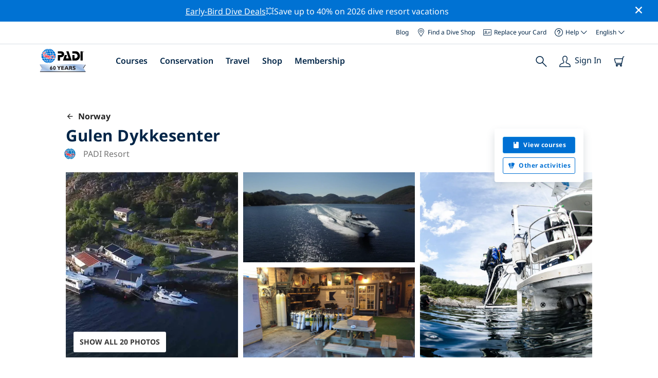

--- FILE ---
content_type: text/html; charset=utf-8
request_url: https://www.padi.com/dive-center/norway/gulen-dykkesenter/
body_size: 40635
content:
<!DOCTYPE html>


<html lang="en" ng-app="app">

<head>
    <!-- Start VWO Async SmartCode -->
    <link rel="preconnect" href=https://dev.visualwebsiteoptimizer.com />
    <script type='text/javascript' id='vwoCode'>
    window._vwo_code || (function() {
    var account_id=760139,
    version=2.1,
    settings_tolerance=2000,
    hide_element='body',
    hide_element_style = 'opacity:0 !important;filter:alpha(opacity=0) !important;background:none !important',
    /* DO NOT EDIT BELOW THIS LINE */
    f=false,w=window,d=document,v=d.querySelector('#vwoCode'),cK='_vwo_'+account_id+'_settings',cc={};try{var c=JSON.parse(localStorage.getItem('_vwo_'+account_id+'_config'));cc=c&&typeof c==='object'?c:{}}catch(e){}var stT=cc.stT==='session'?w.sessionStorage:w.localStorage;code={use_existing_jquery:function(){return typeof use_existing_jquery!=='undefined'?use_existing_jquery:undefined},library_tolerance:function(){return typeof library_tolerance!=='undefined'?library_tolerance:undefined},settings_tolerance:function(){return cc.sT||settings_tolerance},hide_element_style:function(){return'{'+(cc.hES||hide_element_style)+'}'},hide_element:function(){if(performance.getEntriesByName('first-contentful-paint')[0]){return''}return typeof cc.hE==='string'?cc.hE:hide_element},getVersion:function(){return version},finish:function(e){if(!f){f=true;var t=d.getElementById('_vis_opt_path_hides');if(t)t.parentNode.removeChild(t);if(e)(new Image).src='https://dev.visualwebsiteoptimizer.com/ee.gif?a='+account_id+e}},finished:function(){return f},addScript:function(e){var t=d.createElement('script');t.type='text/javascript';if(e.src){t.src=e.src}else{t.text=e.text}d.getElementsByTagName('head')[0].appendChild(t)},load:function(e,t){var i=this.getSettings(),n=d.createElement('script'),r=this;t=t||{};if(i){n.textContent=i;d.getElementsByTagName('head')[0].appendChild(n);if(!w.VWO||VWO.caE){stT.removeItem(cK);r.load(e)}}else{var o=new XMLHttpRequest;o.open('GET',e,true);o.withCredentials=!t.dSC;o.responseType=t.responseType||'text';o.onload=function(){if(t.onloadCb){return t.onloadCb(o,e)}if(o.status===200){_vwo_code.addScript({text:o.responseText})}else{_vwo_code.finish('&e=loading_failure:'+e)}};o.onerror=function(){if(t.onerrorCb){return t.onerrorCb(e)}_vwo_code.finish('&e=loading_failure:'+e)};o.send()}},getSettings:function(){try{var e=stT.getItem(cK);if(!e){return}e=JSON.parse(e);if(Date.now()>e.e){stT.removeItem(cK);return}return e.s}catch(e){return}},init:function(){if(d.URL.indexOf('__vwo_disable__')>-1)return;var e=this.settings_tolerance();w._vwo_settings_timer=setTimeout(function(){_vwo_code.finish();stT.removeItem(cK)},e);var t;if(this.hide_element()!=='body'){t=d.createElement('style');var i=this.hide_element(),n=i?i+this.hide_element_style():'',r=d.getElementsByTagName('head')[0];t.setAttribute('id','_vis_opt_path_hides');v&&t.setAttribute('nonce',v.nonce);t.setAttribute('type','text/css');if(t.styleSheet)t.styleSheet.cssText=n;else t.appendChild(d.createTextNode(n));r.appendChild(t)}else{t=d.getElementsByTagName('head')[0];var n=d.createElement('div');n.style.cssText='z-index: 2147483647 !important;position: fixed !important;left: 0 !important;top: 0 !important;width: 100% !important;height: 100% !important;background: white !important;';n.setAttribute('id','_vis_opt_path_hides');n.classList.add('_vis_hide_layer');t.parentNode.insertBefore(n,t.nextSibling)}var o='https://dev.visualwebsiteoptimizer.com/j.php?a='+account_id+'&u='+encodeURIComponent(d.URL)+'&vn='+version;if(w.location.search.indexOf('_vwo_xhr')!==-1){this.addScript({src:o})}else{this.load(o+'&x=true')}}};w._vwo_code=code;code.init();})();
    </script>
    <!-- End VWO Async SmartCode -->
    <link rel="preload" href="https://consent.trustarc.com" crossorigin="anonymous">
    <script src="//consent.trustarc.com/notice?domain=padi.com&amp;c=teconsent&amp;js=nj&amp;noticeType=bb&amp;text=true&amp;gtm=1" async="" crossorigin="" id="truste_0.795356096544334"></script>
    <script>
        <!-- GTM Event Listener -->
        var __dispatched__ = {}; //Map of previously dispatched preference levels
        /*
        First step is to register with the CM API to receive callbacks when a preference
        update occurs. You must wait for the CM API (PrivacyManagerAPI object) to exist
        on the page before registering.
        */
        var __i__ = self.postMessage && setInterval(function(){
            if(self.PrivacyManagerAPI && __i__){
                var apiObject = {PrivacyManagerAPI:
                      {action:"getConsentDecision",
                          timestamp: new Date().getTime(),
                          self: self.location.host}};
                self.top.postMessage(JSON.stringify(apiObject),"*");
                __i__ = clearInterval(__i__);
            }},50);
        /*
        Callbacks will occur in the form of a PostMessage event. This code listens for
        the appropriately formatted PostMessage event, gets the new consent decision,
        and then pushes the events into the GTM framework. Once the event is submitted,
        that consent decision is marked in the dispatched map so it does not occur
        more than once.
        */
        self.addEventListener("message", function(e, d){
            try{
                if(e.data && (d= JSON.parse(e.data)) &&
                  (d = d.PrivacyManagerAPI) && d.capabilities &&
                  d.action=="getConsentDecision"){
                    var newDecision =
                      self.PrivacyManagerAPI.callApi("getGDPRConsentDecision",
                        self.location.host).consentDecision;
                    newDecision && newDecision.forEach(function(label){
                        if(!__dispatched__[label]){
                            self.dataLayer && self.dataLayer.push({"event":"GDPR Pref Allows "+label});
                            __dispatched__[label] = 1;
                        }
                    }); }
            }catch(xx){/** not a cm api message **/} });
        <!-- GTM Event Listener -->
    </script>
    

    
        
        <link rel="stylesheet" href="https://d2p1cf6997m1ir.cloudfront.net/static/travel_dist/css/main.1767792867782.css">
        
        
        <link rel="stylesheet" href="https://d2p1cf6997m1ir.cloudfront.net/static/travel_dist/css/header/header.1753716300383.css">
        
    

    

    <meta charset="UTF-8">
    
    <link rel="shortcut icon" href="https://d2p1cf6997m1ir.cloudfront.net/static/travel_dist/images/favicon.ico">

    
      <link rel="canonical" href="https://www.padi.com/dive-center/norway/gulen-dykkesenter/" />
    

    
    <title>
      
        Gulen Dykkesenter | Western Norway
      
      | PADI Dive Center
    </title>
    <meta name="description" content="Scuba diving reviews for Gulen Dykkesenter in Norway on Scubadviser, trusted reviews written by scuba divers.">
    <meta itemprop="name" content="Gulen Dykkesenter | Western Norway | PADI Dive Center">

    <meta name="description" content="Scuba diving reviews for Gulen Dykkesenter in Norway on Scubadviser, trusted reviews written by scuba divers.">

    <meta property="og:title" content="Gulen Dykkesenter | Western Norway | PADI Dive Center" />
    <meta property="og:description" content="Scuba diving reviews for Gulen Dykkesenter in Norway on Scubadviser, trusted reviews written by scuba divers." />


    <meta name="twitter:card" content="summary_large_image">
    <meta name="twitter:title" content="Gulen Dykkesenter | Dive center | PADI Adventures">
    <meta name="twitter:description" content="Scuba diving reviews for Gulen Dykkesenter in Norway on Scubadviser, trusted reviews written by scuba divers.">

    
      
        <meta itempro="image" content="https://d2p1cf6997m1ir.cloudfront.net/media/thumbnails/73/64/736467bd724e9244cc24885af3ae852f.webp?s=789ccb4d4dc94cd42fcec82fd037d637d1b7d43736b14c4b354b35b63048344d36323333354c493435b14c4e324f3248363748d1cb2a480700a8060f76&amp;g=7831303830&amp;p=[base64]&amp;sign=ccbffefebfba59a85f4002419ae53df4713b4c8febe032b393a3e4c1d74ca4e84a24ac5b4921e8395df18a5e80ab62939a3ae5efd1eb140ef2e72045726fabf4" />
        <meta property="og:image" content="https://d2p1cf6997m1ir.cloudfront.net/media/thumbnails/73/64/736467bd724e9244cc24885af3ae852f.webp?s=789ccb4d4dc94cd42fcec82fd037d637d1b7d43736b14c4b354b35b63048344d36323333354c493435b14c4e324f3248363748d1cb2a480700a8060f76&amp;g=7831303830&amp;p=[base64]&amp;sign=ccbffefebfba59a85f4002419ae53df4713b4c8febe032b393a3e4c1d74ca4e84a24ac5b4921e8395df18a5e80ab62939a3ae5efd1eb140ef2e72045726fabf4" />
        <meta name="twitter:image" content="https://d2p1cf6997m1ir.cloudfront.net/media/thumbnails/73/64/736467bd724e9244cc24885af3ae852f.webp?s=789ccb4d4dc94cd42fcec82fd037d637d1b7d43736b14c4b354b35b63048344d36323333354c493435b14c4e324f3248363748d1cb2a480700a8060f76&amp;g=7831303830&amp;p=[base64]&amp;sign=ccbffefebfba59a85f4002419ae53df4713b4c8febe032b393a3e4c1d74ca4e84a24ac5b4921e8395df18a5e80ab62939a3ae5efd1eb140ef2e72045726fabf4">
      
    
    
    
<script type="application/ld+json">
    {
  "@context": "https://schema.org/",
  "@type": "Product",
  "name": "Gulen Dykkesenter" ,
  "brand": {
      "@type": "Brand",
      "name": "Dive Center"
  },
  "url": "https://www.padi.com/dive-center/norway/gulen-dykkesenter/",
  "image": ["https://d2p1cf6997m1ir.cloudfront.net/media/shop/3/4/9/349fe6e380a5c26651da549cb7b0c70d.jpg"],
  "description": "Gulen Dive Center - located just 10m from the accommodation at this great dive resort - offers you world-class wrecks …",
  "SKU": "18035",
  
  "additionalType": "http://www.productontology.org/id/Adventure",
  "@id": "https://www.padi.com/dive-center/norway/gulen-dykkesenter/",
  "offers": [
  ]
}
</script>


    <meta property="og:url" content="https://www.padi.com/dive-center/norway/gulen-dykkesenter/"/>
    <meta property="fb:app_id" content="1433556240273178"/>
    <meta property="og:site_name" content="PADI Travel"/>
    <meta name="twitter:site" content="@PADI Travel">
    <meta name="twitter:creator" content="@PADI Travel">

    <meta http-equiv="cache-control" content="no-cache">
    <meta http-equiv="expires" content="0">
    <meta http-equiv="pragma" content="no-cache">
    <meta http-equiv="X-UA-Compatible" content=“IE=edge,chrome=1”>
    <meta name="viewport"
          content="initial-scale=1, maximum-scale=5, width=device-width, height=device-height">
    <meta name="com.silverpop.brandeddomains"
          content="www.pages05.net,apps.padi.com,dive.padi.com,eventbrite.com,mypadi.padi.com,padi.com,padigear.com,pages05.net,scubaearth.com,sp.padi.com.cn,td.padi.com.cn,travel.padi.com,www.padi.co.kr,www.padi.com,www.padigear.com,www.scubaearth.com,www.travel.padi.com,www2.padi.com"
    />
    <meta name="ahrefs-site-verification" content="3bf1c1c80fe6a92bf3fac0c3c7f608082b4aae8381328e7142a6a3ea1097ce6d">
    
    <script>(function (w, d, s, l, i) {w[l] = w[l] || []; w[l].push({'gtm.start':
        new Date().getTime(), event: 'gtm.js'}); var f = d.getElementsByTagName(s)[0],
        j = d.createElement(s), dl = l != 'dataLayer' ? '&l=' + l : ''; j.async = true; j.src =
        'https://www.googletagmanager.com/gtm.js?id=' + i + dl; f.parentNode.insertBefore(j, f);
        })(window, document, 'script', 'dataLayer', 'GTM-MQW3Z7');</script>
    
    <script>
    dataLayer.push({
        "page_data_title": document.getElementsByTagName("title")[0].text,
        "event": "page_new_load_start",
        "page_slug": "/dive-center/norway/gulen-dykkesenter/"
    });
    window.loggedUser = false;
    </script>
    
    <script async src="https://securepubads.g.doubleclick.net/tag/js/gpt.js"></script>
    <script>
        window.googletag = window.googletag || {cmd: []};
        googletag.cmd.push(function() {
            var mapping = googletag.sizeMapping()
                .addSize([1024, 0], [728, 90])
                .addSize([0,0], [320, 50])
                .build();
            var adSlot = googletag.defineSlot('/21864413585/PADI', [[728, 90], [320,50]], 'div-gpt-ad-1583872476441-0').addService(googletag.pubads());
            var adSlot2 = googletag.defineSlot('/21864413585/PADI', [[728, 90], [320,50]], 'div-gpt-ad-1583872476441-1').addService(googletag.pubads());
            adSlot.defineSizeMapping(mapping);
            adSlot2.defineSizeMapping(mapping);
            googletag.pubads().enableSingleRequest();
            googletag.enableServices();
        });
    </script>

    <script type="text/javascript">
        (function(c,l,a,r,i,t,y){
            c[a]=c[a]||function(){(c[a].q=c[a].q||[]).push(arguments)};
            t=l.createElement(r);t.async=1;t.src="https://www.clarity.ms/tag/"+i;
            y=l.getElementsByTagName(r)[0];y.parentNode.insertBefore(t,y);
        })(window, document, "clarity", "script", "dftf0m68hk");
    </script>
</head>
<body ng-controller="MainCtrl as main" class="lang-en dg-pages " chat-buttons>
<!-- /21864413585/PADI -->





<div class="flash-sale active" ng-hide="main.hideModal" style="background-color: #0072d3 ">
    <div class="container">
      <div class="description" style="color: #fcfcfc ">
        <a href=https://travel.padi.com/dive-resort-deals/?page=1>Early-Bird Dive Deals</a>💥Save up to 40% on 2026 dive resort vacations
      </div>
    </div>
    <i class="close-icon font-icons" ng-click="main.closeTopMessage()"></i>
</div>





<div id='warning-popup'></div>




    
        

<div class='padi-top-header'>
  <div class='padi-top-header__wrapper'>
    
      <a href="https://blog.padi.com?lang=en" class='padi-top-header__link padi-top-header__icons-container'>
        Blog
      </a>
    <a href="https://www.padi.com/dive-shops/nearby/" class='padi-top-header__link padi-top-header__icons-container'>
      <i class='padi-nav-header__icon padi-icons padi-icons--map-pin'></i>
      Find a Dive Shop
    </a>
    
    <a href="https://store.padi.com/en-us/certification-cards/" class='padi-top-header__link padi-top-header__icons-container'>
      <i class='padi-nav-header__icon padi-icons padi-icons--e-card'></i>
      Replace your Card
    </a>
    <div class="padi-top-header__dropdown-wrapper padi-top-header__icons-container">
      <div class="padi-top-header__icons-container">
        <i class='padi-nav-header__icon padi-icons padi-icons--help'></i>
        <span
            class='padi-top-header__dropdown-selected-item'
            data-navigation-elements="data-navigation-elements"
            data-region-identifier="menu-padi-help-selector">
            Help
            <i class='padi-nav-header__icon padi-icons padi-icons--carret-down'></i>
        </span>
      </div>
      <ul class='padi-top-header__dropdown'>
          <li class='padi-top-header__dropdown-item'>
              <a href="https://www.padi.com/help"
                  class='padi-top-header__dropdown-link'
                  data-navigation-elements="data-navigation-elements"
                  data-region-identifier="menu-padi-help-selector">
                  Help Center
              </a>
          </li>
          <li class='padi-top-header__dropdown-item'>
              <a href="https://www.padi.com/help/faq"
                  class='padi-top-header__dropdown-link'
                  data-navigation-elements="data-navigation-elements"
                  data-region-identifier="menu-padi-help-selector">
                  Frequently Asked Questions
              </a>
          </li>
          <li class='padi-top-header__dropdown-item'>
              <a href="https://store.padi.com/en-us/certification-cards/?utm_campaign=ww-en-rcol-tran-seo-seekadventure&utm_source=travel.padi.com&utm_medium=link&utm_content=cert_cards_2023"
                  class='padi-top-header__dropdown-link'
                  data-navigation-elements="data-navigation-elements"
                  data-region-identifier="menu-padi-help-selector">
                  Replace Your Certification Card
              </a>
          </li>
          <li class='padi-top-header__dropdown-item'>
              <a href="https://www.padi.com/consumer-alerts"
                  class='padi-top-header__dropdown-link'
                  data-navigation-elements="data-navigation-elements"
                  data-region-identifier="menu-padi-help-selector">
                  Consumer Protection & Alerts
              </a>
          </li>
          <li class='padi-top-header__dropdown-item'>
              <a href="https://www.padi.com/contact"
                  class='padi-top-header__dropdown-link'
                  data-navigation-elements="data-navigation-elements"
                  data-region-identifier="menu-padi-help-selector">
                  Contact Support
              </a>
          </li>
      </ul>
    </div>

    <div class="padi-top-header__dropdown-wrapper">
    <div class="padi-top-header__icons-container">
        <span
            class='padi-top-header__dropdown-selected-item'
            data-navigation-elements="data-navigation-elements"
            data-region-identifier="menu-padi-language-selector">
            English
            <i class='padi-nav-header__icon padi-icons padi-icons--carret-down'></i>
        </span>
    </div>
    <ul class='padi-top-header__dropdown'>
        
            <li class='padi-top-header__dropdown-item'>
                <a
                    href="/dive-center/norway/gulen-dykkesenter/"
                    class='padi-top-header__dropdown-link padi-top-header__dropdown-link_active'
                    data-navigation-elements="data-navigation-elements"
                    data-region-identifier="menu-padi-language-selector">
                    English
                </a>
            
            <li class='padi-top-header__dropdown-item'>
                <a
                    href="/nl/dive-center/noorwegen/gulen-dykkesenter/"
                    class='padi-top-header__dropdown-link '
                    data-navigation-elements="data-navigation-elements"
                    data-region-identifier="menu-padi-language-selector">
                    Nederlands
                </a>
            
            <li class='padi-top-header__dropdown-item'>
                <a
                    href="/fr/centre-plongee/norvege/gulen-dykkesenter/"
                    class='padi-top-header__dropdown-link '
                    data-navigation-elements="data-navigation-elements"
                    data-region-identifier="menu-padi-language-selector">
                    Français
                </a>
            
            <li class='padi-top-header__dropdown-item'>
                <a
                    href="/de/tauchcenter/norwegen/gulen-dykkesenter/"
                    class='padi-top-header__dropdown-link '
                    data-navigation-elements="data-navigation-elements"
                    data-region-identifier="menu-padi-language-selector">
                    Deutsch
                </a>
            
            <li class='padi-top-header__dropdown-item'>
                <a
                    href="/it/centro-sub/norvegia/gulen-dykkesenter/"
                    class='padi-top-header__dropdown-link '
                    data-navigation-elements="data-navigation-elements"
                    data-region-identifier="menu-padi-language-selector">
                    Italiano
                </a>
            
            <li class='padi-top-header__dropdown-item'>
                <a
                    href="/es/centro-buceo/noruega/gulen-dykkesenter/"
                    class='padi-top-header__dropdown-link '
                    data-navigation-elements="data-navigation-elements"
                    data-region-identifier="menu-padi-language-selector">
                    Español
                </a>
            
            <li class='padi-top-header__dropdown-item'>
                <a
                    href="/ja/dive-center/noruue/gulen-dykkesenter/"
                    class='padi-top-header__dropdown-link '
                    data-navigation-elements="data-navigation-elements"
                    data-region-identifier="menu-padi-language-selector">
                    日本語
                </a>
            
            <li class='padi-top-header__dropdown-item'>
                <a
                    href="/ko/dive-center/noreuwei/gulen-dykkesenter/"
                    class='padi-top-header__dropdown-link '
                    data-navigation-elements="data-navigation-elements"
                    data-region-identifier="menu-padi-language-selector">
                    한국어
                </a>
            
            <li class='padi-top-header__dropdown-item'>
                <a
                    href="/zh-hant/dive-center/nuo-wei/gulen-dykkesenter/"
                    class='padi-top-header__dropdown-link '
                    data-navigation-elements="data-navigation-elements"
                    data-region-identifier="menu-padi-language-selector">
                    繁體中文
                </a>
            
            <li class='padi-top-header__dropdown-item'>
                <a
                    href="/zh-hans/dive-center/nuo-wei/gulen-dykkesenter/"
                    class='padi-top-header__dropdown-link '
                    data-navigation-elements="data-navigation-elements"
                    data-region-identifier="menu-padi-language-selector">
                    简体中文
                </a>
            
        </li>
    </ul>
</div>

  </div>
</div>
<header class='padi-nav-header' id='padi-new-header'>
    <div class='padi-nav-header__items'>
        <a data-navigation-elements="data-navigation-elements"
          data-region-identifier="menu-main-brand"
          href="https://www.padi.com/">
          <img
            src="https://d2p1cf6997m1ir.cloudfront.net/static/travel_dist/images/dive-guide/60th-padi.svg"
            alt="PADI logo"
            width="116"
            height="45"
            class="padi-nav-header__logo" />
        </a>

        <ul class='padi-nav-header__list padi-nav-header__main-nav'>
          <li class='padi-nav-header__list-item'>
            <span class='padi-nav-header__list-item-title'>
              <a href="https://www.padi.com/courses"
              data-navigation-elements="data-navigation-elements"
              data-region-identifier="menu-main-courses"
               class='padi-nav-header__title'>Courses</a>
              <i class='padi-nav-header__icon padi-icons padi-icons--carret-down'></i>
            </span>

            
<div class='padi-nav-header__menu-wrapper'>
    <div class='padi-nav-header__menu-column'>
        <ul class='padi-nav-header__menu-list'>
            <li
                class='padi-nav-header__menu-list-item padi-nav-header__menu-list-item_title'>
                <a
                    data-navigation-elements="data-navigation-elements"
                    data-region-identifier="menu-main-courses"
                    href="https://store.padi.com/en-us/education/learn-to-dive/"
                    class='padi-nav-header__menu-list-item-link'>Start Diving</a>
            </li>
            <li class='padi-nav-header__menu-list-item'>
                <a
                    data-navigation-elements="data-navigation-elements"
                    data-region-identifier="menu-main-courses"
                    href="https://store.padi.com/en-us/courses/open-water-diver/p/60462-1B2C/"
                    class='padi-nav-header__menu-list-item-link'>Open Water Diver</a>
            </li>
            <li class='padi-nav-header__menu-list-item'>
                <a
                    data-navigation-elements="data-navigation-elements"
                    data-region-identifier="menu-main-courses"
                    href="https://store.padi.com/en-us/courses"
                    class='padi-nav-header__menu-list-item-link'>Discover Scuba Diving</a>
            </li>
            <li class='padi-nav-header__menu-list-item'>
                <a
                    data-navigation-elements="data-navigation-elements"
                    data-region-identifier="menu-main-courses"
                    href="https://store.padi.com/en-us/education/learn-to-dive/"
                    class='padi-nav-header__menu-list-link'>Learn more</a>
            </li>
        </ul>
        <ul class='padi-nav-header__menu-list padi-nav-header__menu-list_desktop'>
            <li
                class='padi-nav-header__menu-list-item padi-nav-header__menu-list-item_title'>
                <a
                    data-navigation-elements="data-navigation-elements"
                    data-region-identifier="menu-main-courses"
                    href="https://www.padi.com/mobile-apps"
                    class='padi-nav-header__menu-list-item-link'>The PADI App</a>
            </li>
            <li class='padi-nav-header__menu-list-item'>
                <span class='padi-nav-header__menu-list-item-link'>Your eCards, Logbook, eLearning and more</span>
            </li>
            <li class='padi-nav-header__menu-list-item'>
                <a
                    data-navigation-elements="data-navigation-elements"
                    data-region-identifier="menu-main-courses"
                    href="https://www.padi.com/mobile-apps"
                    class='padi-nav-header__menu-list-link'>Get the App</a>
            </li>
        </ul>
    </div>
    <div class='padi-nav-header__menu-column'>
        <ul class='padi-nav-header__menu-list'>
            <li
                class='padi-nav-header__menu-list-item padi-nav-header__menu-list-item_title'>
                <a
                    data-navigation-elements="data-navigation-elements"
                    data-region-identifier="menu-main-courses"
                    href="https://www.padi.com/education/continue-learning"
                    class='padi-nav-header__menu-list-item-link'>Continue Learning</a>
            </li>
            <li
                class='padi-nav-header__menu-list-item padi-nav-header__menu-list-item_subtitle'>Browse by interest:
            </li>
            <li class='padi-nav-header__menu-list-item'>
                <a
                    data-navigation-elements="data-navigation-elements"
                    data-region-identifier="menu-main-courses"
                    href="https://www.padi.com/education/continue-learning#must-haves"
                    class='padi-nav-header__menu-list-item-link'>Must-have courses</a>
            </li>
            <li class='padi-nav-header__menu-list-item'>
                <a
                    data-navigation-elements="data-navigation-elements"
                    data-region-identifier="menu-main-courses"
                    href="https://www.padi.com/education/continue-learning#conservation"
                    class='padi-nav-header__menu-list-item-link'>Conservation</a>
            </li>
            <li class='padi-nav-header__menu-list-item'>
                <a
                    data-navigation-elements="data-navigation-elements"
                    data-region-identifier="menu-main-courses"
                    href="https://www.padi.com/education/continue-learning#photography"
                    class='padi-nav-header__menu-list-item-link'>Photography</a>
            </li>
            <li class='padi-nav-header__menu-list-item'>
                <a
                    data-navigation-elements="data-navigation-elements"
                    data-region-identifier="menu-main-courses"
                    href="https://www.padi.com/education/continue-learning#cold-water"
                    class='padi-nav-header__menu-list-item-link'>Cold Water</a>
            </li>
            <li class='padi-nav-header__menu-list-item'>
                <a
                    data-navigation-elements="data-navigation-elements"
                    data-region-identifier="menu-main-courses"
                    href="https://www.padi.com/education/continue-learning#safety-focus"
                    class='padi-nav-header__menu-list-item-link'>Safety</a>
            </li>
            <li class='padi-nav-header__menu-list-item'>
                <a
                    data-navigation-elements="data-navigation-elements"
                    data-region-identifier="menu-main-courses"
                    href="https://www.padi.com/education/continue-learning#special-interests"
                    class='padi-nav-header__menu-list-item-link'>Advanced Skills</a>
            </li>
            <li class='padi-nav-header__menu-list-item'>
                <a
                    data-navigation-elements="data-navigation-elements"
                    data-region-identifier="menu-main-courses"
                    href="https://www.padi.com/education/continue-learning#discovery"
                    class='padi-nav-header__menu-list-item-link'>Discovery</a>
            </li>
            <li class='padi-nav-header__menu-list-item'>
                <a
                    data-navigation-elements="data-navigation-elements"
                    data-region-identifier="menu-main-courses"
                    href="https://www.padi.com/education/continue-learning"
                    class='padi-nav-header__menu-list-link'>Learn more</a>
            </li>
        </ul>
    </div>
    <div class='padi-nav-header__menu-column'>
        <ul class='padi-nav-header__menu-list'>
            <li
                class='padi-nav-header__menu-list-item padi-nav-header__menu-list-item_title'>
                <a
                    data-navigation-elements="data-navigation-elements"
                    data-region-identifier="menu-main-courses"
                    href="https://www.padi.com/education/professional"
                    class='padi-nav-header__menu-list-item-link'>Become a Pro</a>
            </li>
            <li class='padi-nav-header__menu-list-item'>
                <a
                    data-navigation-elements="data-navigation-elements"
                    data-region-identifier="menu-main-courses"
                    href="https://store.padi.com/en-us/courses/divemaster/p/60550-1B2C/"
                    class='padi-nav-header__menu-list-item-link'>Divemaster</a>
            </li>
            <li class='padi-nav-header__menu-list-item'>
                <a
                    data-navigation-elements="data-navigation-elements"
                    data-region-identifier="menu-main-courses"
                    href="https://store.padi.com/en-us/courses"
                    class='padi-nav-header__menu-list-item-link'>Open Water Scuba Instructor</a>
            </li>
            <li class='padi-nav-header__menu-list-item'>
                <a
                    data-navigation-elements="data-navigation-elements"
                    data-region-identifier="menu-main-courses"
                    href="https://store.padi.com/en-us/courses"
                    class='padi-nav-header__menu-list-item-link'>Specialty Instructor</a>
            </li>
            <li class='padi-nav-header__menu-list-item'>
                <a
                    data-navigation-elements="data-navigation-elements"
                    data-region-identifier="menu-main-courses"
                    href="https://store.padi.com/en-us/courses"
                    class='padi-nav-header__menu-list-item-link'>Master Scuba Diver Trainer</a>
            </li>
            <li class='padi-nav-header__menu-list-item'>
                <a
                    data-navigation-elements="data-navigation-elements"
                    data-region-identifier="menu-main-courses"
                    href="https://store.padi.com/en-us/courses"
                    class='padi-nav-header__menu-list-item-link'>IDC Staff Instructor</a>
            </li>
            <li class='padi-nav-header__menu-list-item'>
                <a
                    data-navigation-elements="data-navigation-elements"
                    data-region-identifier="menu-main-courses"
                    href="https://www.padi.com/education/professional"
                    class='padi-nav-header__menu-list-link'>Learn more</a>
            </li>
        </ul>
    </div>
    <div class='padi-nav-header__menu-column'>
        <ul class='padi-nav-header__menu-list'>
            <li
                class='padi-nav-header__menu-list-item padi-nav-header__menu-list-item_title'>Featured Courses</li>
            <li class='padi-nav-header__menu-list-item'>
                <a
                    data-navigation-elements="data-navigation-elements"
                    data-region-identifier="menu-main-courses"
                    href="https://www.padi.com/education/technical-diving"
                    class='padi-nav-header__menu-list-item-link'>
                    <img loading='lazy'
                        src="https://d2p1cf6997m1ir.cloudfront.net/static/travel_dist/images/courses/image_1.png"
                        class='padi-nav-header__menu-list-item-image'/>
                    Technical Diving
                </a>
            </li>
            <li class='padi-nav-header__menu-list-item'>
                <a
                    data-navigation-elements="data-navigation-elements"
                    data-region-identifier="menu-main-courses"
                    href="https://www.padi.com/education/freediving"
                    class='padi-nav-header__menu-list-item-link'>
                    <img loading='lazy'
                        src="https://d2p1cf6997m1ir.cloudfront.net/static/travel_dist/images/courses/image_2.png"
                        class='padi-nav-header__menu-list-item-image'/>
                    Freediving
                </a>
            </li>
            <li class='padi-nav-header__menu-list-item'>
                <a
                    data-navigation-elements="data-navigation-elements"
                    data-region-identifier="menu-main-courses"
                    href="https://store.padi.com/en-us/courses/efr/p/60475-1B2C/"
                    class='padi-nav-header__menu-list-item-link'>
                    <img loading='lazy'
                        src="https://d2p1cf6997m1ir.cloudfront.net/static/travel_dist/images/courses/image_3.png"
                        class='padi-nav-header__menu-list-item-image'/>
                    Emergency First Response
                </a>
            </li>
            <li class='padi-nav-header__menu-list-item'>
                <a
                    data-navigation-elements="data-navigation-elements"
                    data-region-identifier="menu-main-courses"
                    href="https://www.padi.com/dive/free-intro-open-water-course"
                    class='padi-nav-header__menu-list-item-link'>
                    <img loading='lazy'
                        src="https://d2p1cf6997m1ir.cloudfront.net/static/travel_dist/images/courses/image_4.png"
                        class='padi-nav-header__menu-list-item-image'/>
                    FREE – Introduction to Scuba Diving Online
                </a>
            </li>
            <li
                class='padi-nav-header__menu-list-item padi-nav-header__menu-list-item_mobile-padding'>
                <a
                    data-navigation-elements="data-navigation-elements"
                    data-region-identifier="menu-main-courses"
                    href="https://store.padi.com/en-us/courses"
                    class='padi-nav-header__menu-list-link'>View All Courses</a>
            </li>
        </ul>
    </div>
</div>

          </li>
          <li class='padi-nav-header__list-item'>
            <span class='padi-nav-header__list-item-title'>
              <a href="https://www.padi.com/conservation"
                data-navigation-elements="data-navigation-elements"
                data-region-identifier="menu-main-conservation"
               class='padi-nav-header__title'>Conservation</a>
              <i class='padi-nav-header__icon padi-icons padi-icons--carret-down'></i>
            </span>
            
<div class='padi-nav-header__menu-wrapper'>
    <div class='padi-nav-header__menu-column'>
        <a
            data-navigation-elements="data-navigation-elements"
            data-region-identifier="menu-main-conservation"
            href="https://www.padi.com/conservation">
            <img
                loading='lazy'
                src="https://d2p1cf6997m1ir.cloudfront.net/static/travel_dist/images/conservation/image_1.png"
                class='padi-nav-header__picture'/>
        </a>
        <ul class='padi-nav-header__menu-list'>
            <li
                class='padi-nav-header__menu-list-item padi-nav-header__menu-list-item_title'>
                <a
                    data-navigation-elements="data-navigation-elements"
                    data-region-identifier="menu-main-conservation"
                    href="https://www.padi.com/conservation"
                    class='padi-nav-header__menu-list-item-link'>Ocean Conservation</a>
            </li>
            <li class='padi-nav-header__menu-list-item'>
                <a
                    data-navigation-elements="data-navigation-elements"
                    data-region-identifier="menu-main-conservation"
                    href="https://www.padi.com/csr"
                    class='padi-nav-header__menu-list-item-link'>Our Mission</a>
            </li>
            <li class='padi-nav-header__menu-list-item'>
                <a
                    data-navigation-elements="data-navigation-elements"
                    data-region-identifier="menu-main-conservation"
                    href="https://www.padi.com/csr#mission-partners-affiliates"
                    class='padi-nav-header__menu-list-item-link'>Partners</a>
            </li>
            <li class='padi-nav-header__menu-list-item'>
                <a
                    data-navigation-elements="data-navigation-elements"
                    data-region-identifier="menu-main-conservation"
                    href="https://www.padi.com/ambassadivers"
                    class='padi-nav-header__menu-list-item-link'>PADI AmbassaDivers</a>
            </li>
            <li class='padi-nav-header__menu-list-item'>
                <a
                    data-navigation-elements="data-navigation-elements"
                    data-region-identifier="menu-main-conservation"
                    href="https://www.padi.com/conservation"
                    class='padi-nav-header__menu-list-link'>Learn more</a>
            </li>
        </ul>
    </div>
    <div class='padi-nav-header__menu-column'>
        <a
            data-navigation-elements="data-navigation-elements"
            data-region-identifier="menu-main-conservation"
            href="https://www.padi.com/conservation/take-action">
            <img
                loading='lazy'
                src="https://d2p1cf6997m1ir.cloudfront.net/static/travel_dist/images/conservation/image_2.png"
                class='padi-nav-header__picture'/>
        </a>
        <ul class='padi-nav-header__menu-list'>
            <li
                class='padi-nav-header__menu-list-item padi-nav-header__menu-list-item_title'>
                <a
                    data-navigation-elements="data-navigation-elements"
                    data-region-identifier="menu-main-conservation"
                    href="https://www.padi.com/conservation/take-action"
                    class='padi-nav-header__menu-list-item-link'>Take Action</a>
            </li>
            <li class='padi-nav-header__menu-list-item'>
                <a
                    data-navigation-elements="data-navigation-elements"
                    data-region-identifier="menu-main-conservation"
                    href="https://www.padi.com/conservation/torchbearer"
                    class='padi-nav-header__menu-list-item-link'>Join the Movement</a>
            </li>
            <li class='padi-nav-header__menu-list-item'>
                <a
                    data-navigation-elements="data-navigation-elements"
                    data-region-identifier="menu-main-conservation"
                    href="/conservation/activities/"
                    class='padi-nav-header__menu-list-item-link'>Find Conservation Events</a>
            </li>
            <li class='padi-nav-header__menu-list-item'>
                <a
                    data-navigation-elements="data-navigation-elements"
                    data-region-identifier="menu-main-conservation"
                    href="https://www.padi.com/conservation/take-action"
                    class='padi-nav-header__menu-list-link'>View All Actions to Take</a>
            </li>
        </ul>
    </div>
    <div class='padi-nav-header__menu-column'>
        <a
            data-navigation-elements="data-navigation-elements"
            data-region-identifier="menu-main-conservation"
            href="https://www.padi.com/aware">
            <img
                loading='lazy'
                src="https://d2p1cf6997m1ir.cloudfront.net/static/travel_dist/images/conservation/image_3.png"
                class='padi-nav-header__picture'/>
        </a>
        <ul class='padi-nav-header__menu-list'>
            <li
                class='padi-nav-header__menu-list-item padi-nav-header__menu-list-item_title'>
                <a
                    data-navigation-elements="data-navigation-elements"
                    data-region-identifier="menu-main-conservation"
                    href="https://www.padi.com/aware"
                    class='padi-nav-header__menu-list-item-link'>PADI AWARE</a>
            </li>
            <li class='padi-nav-header__menu-list-item'>
                <a
                    data-navigation-elements="data-navigation-elements"
                    data-region-identifier="menu-main-conservation"
                    href="https://www.padi.com/aware/history"
                    class='padi-nav-header__menu-list-item-link'>History & Impact</a>
            </li>
            <li class='padi-nav-header__menu-list-item'>
                <a
                    data-navigation-elements="data-navigation-elements"
                    data-region-identifier="menu-main-conservation"
                    href="https://www.padi.com/aware/our-work"
                    class='padi-nav-header__menu-list-item-link'>Conservation Strategy</a>
            </li>
            <li class='padi-nav-header__menu-list-item'>
                <a
                    data-navigation-elements="data-navigation-elements"
                    data-region-identifier="menu-main-conservation"
                    href="https://www.padi.com/aware/donate"
                    class='padi-nav-header__menu-list-item-link'>Donate</a>
            </li>
            <li class='padi-nav-header__menu-list-item'>
                <a
                    data-navigation-elements="data-navigation-elements"
                    data-region-identifier="menu-main-conservation"
                    href="https://www.padi.com/aware"
                    class='padi-nav-header__menu-list-link'>Learn more</a>
            </li>
        </ul>
    </div>
    <div class='padi-nav-header__menu-column'>
        <ul class='padi-nav-header__menu-list'>
            <li
                class='padi-nav-header__menu-list-item padi-nav-header__menu-list-item_title'>Conservation Programs</li>
            <li class='padi-nav-header__menu-list-item'>
                <a
                    data-navigation-elements="data-navigation-elements"
                    data-region-identifier="menu-main-conservation"
                    href="https://www.padi.com/aware/marine-debris"
                    class='padi-nav-header__menu-list-item-link'>
                    <img
                        loading='lazy'
                        src="https://d2p1cf6997m1ir.cloudfront.net/static/travel_dist/images/conservation/image_4.png"
                        class='padi-nav-header__menu-list-item-image'/>
                    Marine Debris
                </a>
            </li>
            <li class='padi-nav-header__menu-list-item'>
                <a
                    data-navigation-elements="data-navigation-elements"
                    data-region-identifier="menu-main-conservation"
                    href="https://www.padi.com/aware/sharks"
                    class='padi-nav-header__menu-list-item-link'>
                    <img
                        loading='lazy'
                        src="https://d2p1cf6997m1ir.cloudfront.net/static/travel_dist/images/conservation/image_5.png"
                        class='padi-nav-header__menu-list-item-image'/>
                    Shark & Ray Protection
                </a>
            </li>
            <li class='padi-nav-header__menu-list-item'>
                <a
                    data-navigation-elements="data-navigation-elements"
                    data-region-identifier="menu-main-conservation"
                    href="https://www.padi.com/aware/adopt-a-dive-site"
                    class='padi-nav-header__menu-list-item-link'>
                    <img
                        loading='lazy'
                        src="https://d2p1cf6997m1ir.cloudfront.net/static/travel_dist/images/conservation/image_6.png"
                        class='padi-nav-header__menu-list-item-image'/>
                    Adopt a Dive Site
                </a>
            </li>
            <li class='padi-nav-header__menu-list-item'>
                <a
                    data-navigation-elements="data-navigation-elements"
                    data-region-identifier="menu-main-conservation"
                    href="https://www.padi.com/aware/our-work"
                    class='padi-nav-header__menu-list-link'>Learn more</a>
            </li>
        </ul>
    </div>
</div>

          </li>
          <li class='padi-nav-header__list-item'>
            <span class='padi-nav-header__list-item-title '>
              <a href="#"
              class='padi-nav-header__title'
              data-navigation-elements="data-navigation-elements"
              data-region-identifier="menu-main-travel">Travel</a>
              
              <i class='padi-nav-header__icon padi-icons padi-icons--carret-down'></i>
              
            </span>
            
            

<div class='padi-nav-header__menu-wrapper'>
    <div class='padi-nav-header__menu-column'>
        <a
            data-navigation-elements="data-navigation-elements"
            data-region-identifier="menu-main-travel"
            href="https://travel.padi.com/s/dive-resorts/all/">
            <img loading='lazy'
                src="https://d2p1cf6997m1ir.cloudfront.net/static/travel_dist/images/travel/image_1.png"
                class='padi-nav-header__picture'/>
        </a>
        <ul class='padi-nav-header__menu-list'>
            <li
                class='padi-nav-header__menu-list-item padi-nav-header__menu-list-item_title'>
                <a
                    data-navigation-elements="data-navigation-elements"
                    data-region-identifier="menu-main-travel"
                    href="https://travel.padi.com/s/dive-resorts/all/"
                    class='padi-nav-header__menu-list-item-link'
                >
                    Dive Resorts
                </a>
            </li>
            <li
                class='padi-nav-header__menu-list-item padi-nav-header__menu-list-item_description'>
                PADI Dive Resorts for all budgets, in the best dive locations around the world.
            </li>
            <li class='padi-nav-header__menu-list-item'>
                <a
                    data-navigation-elements="data-navigation-elements"
                    data-region-identifier="menu-main-travel"
                    href="https://travel.padi.com/s/dive-resorts/all/"
                    class='padi-nav-header__menu-list-link'
                >
                    Find & Book
                </a>
            </li>
        </ul>
    </div>

    <div class='padi-nav-header__menu-column'>
        <a
            data-navigation-elements="data-navigation-elements"
            data-region-identifier="menu-main-travel"
            href="https://travel.padi.com/liveaboard-diving/">
            <img loading='lazy'
                src="https://d2p1cf6997m1ir.cloudfront.net/static/travel_dist/images/travel/image_2.png"
                class='padi-nav-header__picture'/>
        </a>
        <ul class='padi-nav-header__menu-list'>
            <li
                class='padi-nav-header__menu-list-item padi-nav-header__menu-list-item_title'>
                <a
                    data-navigation-elements="data-navigation-elements"
                    data-region-identifier="menu-main-travel"
                    href="https://travel.padi.com/liveaboard-diving/"
                    class='padi-nav-header__menu-list-item-link'
                >
                    Liveaboards
                </a>
            </li>
            <li
                class='padi-nav-header__menu-list-item padi-nav-header__menu-list-item_description'>
                Choose from a selection of more than 250 vessels and 18,000 trips worldwide.
            </li>
            <li class='padi-nav-header__menu-list-item'>
                <a
                    data-navigation-elements="data-navigation-elements"
                    data-region-identifier="menu-main-travel"
                    href="https://travel.padi.com/s/liveaboards/all/"
                    class='padi-nav-header__menu-list-link'
                >
                    Find & Book
                </a>
            </li>
        </ul>
    </div>
    <div class='padi-nav-header__menu-column'>
        <a
            data-navigation-elements="data-navigation-elements"
            data-region-identifier="menu-main-travel"
            href="https://travel.padi.com/s/diving/all/">
            <img loading='lazy'
                src="https://d2p1cf6997m1ir.cloudfront.net/static/travel_dist/images/travel/image_3.png"
                class='padi-nav-header__picture'/>
        </a>
        <ul class='padi-nav-header__menu-list'>
            <li
                class='padi-nav-header__menu-list-item padi-nav-header__menu-list-item_title'>
                <a
                    data-navigation-elements="data-navigation-elements"
                    data-region-identifier="menu-main-travel"
                    href="https://travel.padi.com/adventures/"
                    class='padi-nav-header__menu-list-item-link'
                >
                    Adventures
                </a>
            </li>
            <li
                class='padi-nav-header__menu-list-item padi-nav-header__menu-list-item_description'>
                Book your fun dives, snorkelling trips and courses online with thousands of PADI Dive Centers.
            </li>
            <li class='padi-nav-header__menu-list-item'>
                <a
                    data-navigation-elements="data-navigation-elements"
                    data-region-identifier="menu-main-travel"
                    href="https://travel.padi.com/adventures/"
                    class='padi-nav-header__menu-list-link'
                >
                    Find & Book
                </a>
            </li>
        </ul>

        <ul class='padi-nav-header__menu-list padi-nav-header__menu-list_desktop'>
            <li
                class='padi-nav-header__menu-list-item padi-nav-header__menu-list-item_title'>
                <a
                    data-navigation-elements="data-navigation-elements"
                    data-region-identifier="menu-main-travel"
                    href="https://www.padi.com/travel-apps"
                    class='padi-nav-header__menu-list-item-link'>PADI Adventures App</a>
            </li>
            <li
                class='padi-nav-header__menu-list-item padi-nav-header__menu-list-item_description'>Book your diving online
            </li>
            <li class='padi-nav-header__menu-list-item'>
                <a
                    data-navigation-elements="data-navigation-elements"
                    data-region-identifier="menu-main-travel"
                    href="https://www.padi.com/travel-apps"
                    class='padi-nav-header__menu-list-link'>Download Now</a>
            </li>
        </ul>
    </div>

    <div class='padi-nav-header__menu-column'>
        <a
            data-navigation-elements="data-navigation-elements"
            data-region-identifier="menu-main-travel"
            href="/exploration/">
            <img loading='lazy'
                src="https://d2p1cf6997m1ir.cloudfront.net/static/travel_dist/images/travel/image_4.png"
                class='padi-nav-header__picture'/>
        </a>
        <ul class='padi-nav-header__menu-list'>
            <li
                class='padi-nav-header__menu-list-item padi-nav-header__menu-list-item_title'>
                <a
                    href="/exploration/"
                    class='padi-nav-header__menu-list-item-link'>PADI Dive Guides™</a>
            </li>
            <li
                class='padi-nav-header__menu-list-item padi-nav-header__menu-list-item_description'>
                All the information you need to plan your dive vacations anywhere in the world.
            </li>
            <li class='padi-nav-header__menu-list-item'>
                <a
                    data-navigation-elements="data-navigation-elements"
                    data-region-identifier="menu-main-travel"
                    href="/exploration/"
                    class='padi-nav-header__menu-list-item-link'>Explore Guides</a>
            </li>
            <li class='padi-nav-header__menu-list-item'>
                <a
                    data-navigation-elements="data-navigation-elements"
                    data-region-identifier="menu-main-travel"
                    href="/dive-sites/nearby/?ordering=distance"
                    class='padi-nav-header__menu-list-item-link'>Dive Sites Nearby</a>
            </li>
            <li class='padi-nav-header__menu-list-item'>
                <a
                    data-navigation-elements="data-navigation-elements"
                    data-region-identifier="menu-main-travel"
                    href="/dive-shops/nearby/?ordering=distance"
                    class='padi-nav-header__menu-list-item-link'>PADI Dive Shops Nearby</a>
            </li>
            <li class='padi-nav-header__menu-list-item'>
                <a
                    data-navigation-elements="data-navigation-elements"
                    data-region-identifier="menu-main-travel"
                    href="/exploration/"
                    class='padi-nav-header__menu-list-link'>Learn more</a>
            </li>
        </ul>
    </div>
</div>


            
          </li>
          <li class='padi-nav-header__list-item'>
            <span class='padi-nav-header__list-item-title'>
              <a href="https://www.padi.com/shop-online"
              data-navigation-elements="data-navigation-elements"
              data-region-identifier="menu-main-shop"
              class='padi-nav-header__title'>Shop</a>
              <i class='padi-nav-header__icon padi-icons padi-icons--carret-down'></i>
            </span>

            
<div class='padi-nav-header__menu-wrapper'>
    
    
    <div class='padi-nav-header__menu-column'>
        <img loading='lazy'
            src="https://d2p1cf6997m1ir.cloudfront.net/static/travel_dist/images/shop/certificationcard.png"
            alt="Certification card"
            class='padi-nav-header__picture'/>
        <ul
            class='padi-nav-header__menu-list padi-nav-header__menu-list_spacing-mobile'>
            <li
                class='padi-nav-header__menu-list-item padi-nav-header__menu-list-item_title'>
                <a
                    data-navigation-elements="data-navigation-elements"
                    data-region-identifier="menu-main-shop"
                    href="https://store.padi.com/en-us/certification-cards/"
                    class='padi-nav-header__menu-list-item-link'>Certification Cards</a>
            </li>
            <li
                class='padi-nav-header__menu-list-item padi-nav-header__menu-list-item_description'>
                Replace or update your card, buy a Special Edition or Project AWARE® version of your PADI certification card, or go digital with the purchase of a PADI eCard™.
            </li>
            <li class='padi-nav-header__menu-list-item'>
                <a
                    data-navigation-elements="data-navigation-elements"
                    data-region-identifier="menu-main-shop"
                    href="https://store.padi.com/en-us/certification-cards/"
                    class='padi-nav-header__menu-list-link'>Get a replacement card</a>
            </li>
        </ul>
    </div>
    <div class='padi-nav-header__menu-column'>
        <a
            data-navigation-elements="data-navigation-elements"
            data-region-identifier="menu-main-shop"
            href="https://www.padigear.com/collections/men">
            <img loading='lazy'
                src="https://d2p1cf6997m1ir.cloudfront.net/static/travel_dist/images/shop/gift.jpg"
                alt="Gift"
                class='padi-nav-header__picture'/>
        </a>
        <ul class='padi-nav-header__menu-list'>
            <li
                class='padi-nav-header__menu-list-item padi-nav-header__menu-list-item_title'>
                <a
                    data-navigation-elements="data-navigation-elements"
                    data-region-identifier="menu-main-shop"
                    href="https://www.padi.com/dive/give-the-gift-4ocean"
                    class='padi-nav-header__menu-list-item-link'>Gift Guide</a>
            </li>
            <li
                class='padi-nav-header__menu-list-item padi-nav-header__menu-list-item_description'>
                Give the perfect gift for your favorite ocean lover and explorer.
            </li>
            <li class='padi-nav-header__menu-list-item'>
                <a
                    data-navigation-elements="data-navigation-elements"
                    data-region-identifier="menu-main-shop"
                    href="https://www.padi.com/dive/give-the-gift-4ocean"
                    class='padi-nav-header__menu-list-link'>Gift Now</a>
            </li>
        </ul>
    </div>
</div>

          </li>
          <li class='padi-nav-header__list-item'>
            <span class='padi-nav-header__list-item-title'>
              <a href="https://www.padi.com/dive/membership"
              data-navigation-elements="data-navigation-elements"
              data-region-identifier="menu-main-membership"
              class='padi-nav-header__title'>Membership</a>
              <i class='padi-nav-header__icon padi-icons padi-icons--carret-down'></i>
            </span>

            
<div class='padi-nav-header__menu-wrapper'>
    
    <div class='padi-nav-header__menu-column'>
        <img
            loading='lazy'
            src="https://d2p1cf6997m1ir.cloudfront.net/static/travel_dist/images/membership/membership-1.jpg"
            class='padi-nav-header__picture'/>
        <ul class='padi-nav-header__menu-list'>
            <li
                class='padi-nav-header__menu-list-item padi-nav-header__menu-list-item_title'>
                <a
                    data-navigation-elements="data-navigation-elements"
                    data-region-identifier="menu-main-membership"
                    href="https://www.padi.com/education/professional"
                    class='padi-nav-header__menu-list-item-link'>PADI Pros</a>
            </li>
            <li class='padi-nav-header__menu-list-item'>
                <p class="padi-nav-header__menu-subtitle">
                    Live a life others only dream about. Share your love of diving, experience new adventures, expand your dive skills, and help save the ocean.
                </p>
            </li>

            <li class='padi-nav-header__menu-list-item'>
                <a
                    data-navigation-elements="data-navigation-elements"
                    data-region-identifier="menu-main-membership"
                    href="https://www.padi.com/education/professional"
                    class='padi-nav-header__menu-list-item-link'>Become a PADI Pro</a>
            </li>
            <li class='padi-nav-header__menu-list-item'>
                <a
                    data-navigation-elements="data-navigation-elements"
                    data-region-identifier="menu-main-membership"
                    href="https://www.padi.com/dive/free-intro-divemaster"
                    class='padi-nav-header__menu-list-item-link'>Start a Free Divemaster Program</a>
            </li>
            <li class='padi-nav-header__menu-list-item'>
                <a
                    data-navigation-elements="data-navigation-elements"
                    data-region-identifier="menu-main-membership"
                    href="https://divejobs.padi.com/"
                    class='padi-nav-header__menu-list-item-link'>Search Dive Jobs</a>
            </li>

            <li class='padi-nav-header__menu-list-item'>
                <a
                    data-navigation-elements="data-navigation-elements"
                    data-region-identifier="menu-main-membership"
                    href="https://www.padi.com/education/professional"
                    class='padi-nav-header__menu-list-link'>Start your Pro Journey</a>
            </li>
        </ul>
    </div>
    <div class='padi-nav-header__menu-column'>
        <img
            loading='lazy'
            src="https://d2p1cf6997m1ir.cloudfront.net/static/travel_dist/images/membership/membership-2.jpg"
            class='padi-nav-header__picture'/>
        <ul class='padi-nav-header__menu-list'>
            <li
                class='padi-nav-header__menu-list-item padi-nav-header__menu-list-item_title'>
                <a
                    data-navigation-elements="data-navigation-elements"
                    data-region-identifier="menu-main-membership"
                    href="https://www.padi.com/padi-dive-centers/business-support"
                    class='padi-nav-header__menu-list-item-link'>Dive Centers & Resorts</a>
            </li>
            <li class='padi-nav-header__menu-list-item'>
                <a
                    data-navigation-elements="data-navigation-elements"
                    data-region-identifier="menu-main-membership"
                    href="https://www.padi.com/padi-dive-centers/benefits"
                    class='padi-nav-header__menu-list-item-link'>Benefits</a>
            </li>
            <li class='padi-nav-header__menu-list-item'>
                <a
                    data-navigation-elements="data-navigation-elements"
                    data-region-identifier="menu-main-membership"
                    href="https://www.padi.com/padi-dive-centers/getting-started"
                    class='padi-nav-header__menu-list-item-link'>Getting Started</a>
            </li>
            <li class='padi-nav-header__menu-list-item'>
                <a
                    data-navigation-elements="data-navigation-elements"
                    data-region-identifier="menu-main-membership"
                    href="https://www.padi.com/padi-dive-centers/business-levels"
                    class='padi-nav-header__menu-list-item-link'>Business Levels</a>
            </li>
            <li class='padi-nav-header__menu-list-item'>
                <a
                  data-navigation-elements="data-navigation-elements"
                  data-region-identifier="menu-main-membership"
                  href="https://divejobs.padi.com/"
                  class='padi-nav-header__menu-list-item-link'>Post a job</a>
            </li>
            <li class='padi-nav-header__menu-list-item'>
                <a
                    data-navigation-elements="data-navigation-elements"
                    data-region-identifier="menu-main-membership"
                    href="https://www.padi.com/padi-dive-centers/business-support"
                    class='padi-nav-header__menu-list-link'>Become a Retailer or Resort</a>
            </li>
        </ul>
    </div>
    <div class='padi-nav-header__menu-column'>
        <img
            loading='lazy'
            src="https://d2p1cf6997m1ir.cloudfront.net/static/travel_dist/images/membership/membership-3.jpg"
            class='padi-nav-header__picture'/>
        <ul class='padi-nav-header__menu-list'>
            <li
                class='padi-nav-header__menu-list-item padi-nav-header__menu-list-item_title'>
                <a
                    data-navigation-elements="data-navigation-elements"
                    data-region-identifier="menu-main-membership"
                    href="https://www.padi.com/about/who-we-are"
                    class='padi-nav-header__menu-list-item-link'>About PADI</a>
            </li>
            <li class='padi-nav-header__menu-list-item'>
                <a
                    data-navigation-elements="data-navigation-elements"
                    data-region-identifier="menu-main-membership"
                    href="https://www.padi.com/about/padi-difference"
                    class='padi-nav-header__menu-list-item-link'>The PADI Difference</a>
            </li>
            <li class='padi-nav-header__menu-list-item'>
                <a
                    data-navigation-elements="data-navigation-elements"
                    data-region-identifier="menu-main-membership"
                    href="https://www.padi.com/about/history"
                    class='padi-nav-header__menu-list-item-link'>Our History</a>
            </li>
            <li class='padi-nav-header__menu-list-item'>
                <a
                    data-navigation-elements="data-navigation-elements"
                    data-region-identifier="menu-main-membership"
                    href="https://www.padi.com/csr"
                    class='padi-nav-header__menu-list-item-link'>Corporate Responsibility</a>
            </li>
            <li class='padi-nav-header__menu-list-item'>
                <a
                    data-navigation-elements="data-navigation-elements"
                    data-region-identifier="menu-main-membership"
                    href="https://www.padi.com/about/careers"
                    class='padi-nav-header__menu-list-item-link'>Careers at PADI</a>
            </li>
            <li class='padi-nav-header__menu-list-item'>
                <a
                    data-navigation-elements="data-navigation-elements"
                    data-region-identifier="menu-main-membership"
                    href="https://www.padi.com/about/who-we-are"
                    class='padi-nav-header__menu-list-link'>Who We Are</a>
            </li>
        </ul>
    </div>
</div>

          </li>
          <li class='padi-nav-header__list-item-mobile-view'>
            

<ul
    class='padi-nav-header__menu-list padi-nav-header__menu-list_with-separator'>
    <li class='padi-nav-header__menu-list-item'>
        <a
            data-navigation-elements="data-navigation-elements"
            data-region-identifier="menu-main-mobileextra"
            href="https://blog.padi.com/"
            class='padi-nav-header__menu-list-item-link'>Blog</a>
    </li>
    <li class='padi-nav-header__menu-list-item'>
        <a
            data-navigation-elements="data-navigation-elements"
            data-region-identifier="menu-main-mobileextra"
            href="https://www.padi.com/dive-shops/nearby/"
            class='padi-nav-header__menu-list-item-link'>Find a Dive Shop</a>
    </li>
    <li class='padi-nav-header__menu-list-item'>
        <a
            data-navigation-elements="data-navigation-elements"
            data-region-identifier="menu-main-mobileextra"
            href="https://store.padi.com/en-us/certification-cards/"
            class='padi-nav-header__menu-list-item-link'>Replace your Card</a>
    </li>
    <li class='padi-nav-header__menu-list-item'>
        <a
            data-navigation-elements="data-navigation-elements"
            data-region-identifier="menu-main-mobileextra"
            href="https://www.padi.com/help"
            class='padi-nav-header__menu-list-item-link'>Help</a>
    </li>
    <li class='padi-nav-header__menu-list-item'>
        <li class='padi-nav-header__menu-list-item'>
  <span class='padi-nav-header__menu-list-item-title padi-nav-header__menu-list-item-title_toggle'>
    <span class='padi-nav-header__menu-list-item-link'>English</span>
    <i class='padi-nav-header__icon padi-icons padi-icons--carret-down'></i>
  </span>

  <div class='padi-nav-header__menu-wrapper'>
    <ul class='padi-nav-header__menu-list padi-nav-header__menu-list_spacing-mobile-top'>
      
        <li class="padi-nav-header__menu-list-item">
            <a href="/dive-center/norway/gulen-dykkesenter/" class="padi-nav-header__menu-list-link">English</a>
        </li>
      
        <li class="padi-nav-header__menu-list-item">
            <a href="/nl/dive-center/noorwegen/gulen-dykkesenter/" class="padi-nav-header__menu-list-item-link">Nederlands</a>
        </li>
      
        <li class="padi-nav-header__menu-list-item">
            <a href="/fr/centre-plongee/norvege/gulen-dykkesenter/" class="padi-nav-header__menu-list-item-link">Français</a>
        </li>
      
        <li class="padi-nav-header__menu-list-item">
            <a href="/de/tauchcenter/norwegen/gulen-dykkesenter/" class="padi-nav-header__menu-list-item-link">Deutsch</a>
        </li>
      
        <li class="padi-nav-header__menu-list-item">
            <a href="/it/centro-sub/norvegia/gulen-dykkesenter/" class="padi-nav-header__menu-list-item-link">Italiano</a>
        </li>
      
        <li class="padi-nav-header__menu-list-item">
            <a href="/es/centro-buceo/noruega/gulen-dykkesenter/" class="padi-nav-header__menu-list-item-link">Español</a>
        </li>
      
        <li class="padi-nav-header__menu-list-item">
            <a href="/ja/dive-center/noruue/gulen-dykkesenter/" class="padi-nav-header__menu-list-item-link">日本語</a>
        </li>
      
        <li class="padi-nav-header__menu-list-item">
            <a href="/ko/dive-center/noreuwei/gulen-dykkesenter/" class="padi-nav-header__menu-list-item-link">한국어</a>
        </li>
      
        <li class="padi-nav-header__menu-list-item">
            <a href="/zh-hant/dive-center/nuo-wei/gulen-dykkesenter/" class="padi-nav-header__menu-list-item-link">繁體中文</a>
        </li>
      
        <li class="padi-nav-header__menu-list-item">
            <a href="/zh-hans/dive-center/nuo-wei/gulen-dykkesenter/" class="padi-nav-header__menu-list-item-link">简体中文</a>
        </li>
      
    </ul>
  </div>
</li>  

    </li>
</ul>
<ul
    class='padi-nav-header__menu-list padi-nav-header__menu-list_spacing-mobile-24'>
    <li
        class='padi-nav-header__menu-list-item padi-nav-header__menu-list-item_title'>
        <a
            data-navigation-elements="data-navigation-elements"
            data-region-identifier="menu-main-mobileextra"
            href="https://www.padi.com/mobile-apps"
            class='padi-nav-header__menu-list-item-link'>PADI App</a>
    </li>
    <li
        class='padi-nav-header__menu-list-item padi-nav-header__menu-list-item_description'>
        Your eCards, Logbook, eLearning and more
    </li>
    <li class='padi-nav-header__menu-list-item'>
        <a
            data-navigation-elements="data-navigation-elements"
            data-region-identifier="menu-main-mobileextra"
            href="https://www.padi.com/mobile-apps"
            class='padi-nav-header__menu-list-link'>Get the App</a>
    </li>
</ul>
<ul class='padi-nav-header__menu-list'>
    <li
        class='padi-nav-header__menu-list-item padi-nav-header__menu-list-item_title'>
        <a
            data-navigation-elements="data-navigation-elements"
            data-region-identifier="menu-main-mobileextra"
            href="https://www.padi.com/mobile-apps"
            class='padi-nav-header__menu-list-item-link'>PADI Adventures App</a>
    </li>
    <li
        class='padi-nav-header__menu-list-item padi-nav-header__menu-list-item_description'>
        Book your diving online
    </li>
    <li class='padi-nav-header__menu-list-item'>
        <a
            data-navigation-elements="data-navigation-elements"
            data-region-identifier="menu-main-mobileextra"
            href="https://www.padi.com/mobile-apps"
            class='padi-nav-header__menu-list-link'>Get the App</a>
    </li>
</ul>

          </li>
        </ul>

        <div class='padi-nav-header__right-section'>
          <ul class='padi-nav-header__list'>
            <li class='padi-nav-header__list-item' id='search-container'>
              <span class='padi-nav-header__title padi-nav-header__title_no-border' id='toggle-search'>
                <i class='padi-nav-header__icon padi-icons padi-icons--search'></i>
              </span>
              
<div class='padi-nav-header__menu-wrapper'>
    <div class='padi-nav-header__search-wrapper'>
        <div class='padi-nav-header__search-input-wrapper' id='padi-search'>
            <i class='padi-icons padi-icons--search padi-nav-header__input-icon'></i>
            <input
                type="text"
                placeholder="Search"
                class="padi-nav-header__search-input"/>
            <span class='padi-nav-header__input-cancel' id='cancel-search'>Cancel</span>
        </div>
        <div class='padi-nav-header__search-results'>
            <ul class='padi-nav-header__menu-list'>
                <li
                    class='padi-nav-header__menu-list-item padi-nav-header__menu-list-item_title'>Quick Links</li>
                <li class='padi-nav-header__menu-list-item'>
                    <a
                        data-navigation-elements="data-navigation-elements"
                        data-region-identifier="menu-main-search"
                        href="https://store.padi.com/en-us/education/learn-to-dive/"
                        class='padi-nav-header__menu-list-item-link'>Learn to dive</a>
                </li>
                <li class='padi-nav-header__menu-list-item'>
                    <a
                        data-navigation-elements="data-navigation-elements"
                        data-region-identifier="menu-main-search"
                        href="https://store.padi.com/en-us/courses/open-water-diver/p/60462-1B2C"
                        class='padi-nav-header__menu-list-item-link'>Open Water Diver Course</a>
                </li>
                <li class='padi-nav-header__menu-list-item'>
                    <a
                        data-navigation-elements="data-navigation-elements"
                        data-region-identifier="menu-main-search"
                        href="https://www.padi.com/courses"
                        class='padi-nav-header__menu-list-item-link'>Course Catalog</a>
                </li>
                <li class='padi-nav-header__menu-list-item'>
                    <a
                        data-navigation-elements="data-navigation-elements"
                        data-region-identifier="menu-main-search"
                        href="https://store.padi.com/en-us/courses/enriched-air-diver/p/60468-1B2C"
                        class='padi-nav-header__menu-list-item-link'>Enriched Air Nitrox</a>
                </li>
                <li class='padi-nav-header__menu-list-item'>
                    <a
                        data-navigation-elements="data-navigation-elements"
                        data-region-identifier="menu-main-search"
                        href="https://store.padi.com/en-us/courses/divemaster/p/60550-1B2C"
                        class='padi-nav-header__menu-list-item-link'>Divemaster</a>
                </li>
            </ul>
            <ul class='padi-nav-header__menu-list'>
                <li
                    class='padi-nav-header__menu-list-item padi-nav-header__menu-list-item_title'>PADI</li>
                <li class='padi-nav-header__menu-list-item'>
                    <a
                        data-navigation-elements="data-navigation-elements"
                        data-region-identifier="menu-main-search"
                        href="https://www.padi.com/about/who-we-are"
                        class='padi-nav-header__menu-list-item-link'>About PADI</a>
                </li>
                <li class='padi-nav-header__menu-list-item'>
                    <a
                        data-navigation-elements="data-navigation-elements"
                        data-region-identifier="menu-main-search"
                        href="https://apps.padi.com/scuba-diving/replacement-card"
                        class='padi-nav-header__menu-list-item-link'>Purchase Certification Card</a>
                </li>
                <li class='padi-nav-header__menu-list-item'>
                    <a
                        data-navigation-elements="data-navigation-elements"
                        data-region-identifier="menu-main-search"
                        href="https://www.padi.com/help/faq"
                        class='padi-nav-header__menu-list-item-link'>Frequently Asked Questions</a>
                </li>
                <li class='padi-nav-header__menu-list-item'>
                    <a
                        data-navigation-elements="data-navigation-elements"
                        data-region-identifier="menu-main-search"
                        href="https://www.padi.com/help/certification-card-faq"
                        class='padi-nav-header__menu-list-item-link'>Certification Card FAQ</a>
                </li>
                <li class='padi-nav-header__menu-list-item'>
                    <a
                        data-navigation-elements="data-navigation-elements"
                        data-region-identifier="menu-main-search"
                        href="https://pro.padi.com/me/dashboard"
                        class='padi-nav-header__menu-list-item-link'>Pros Site</a>
                </li>
            </ul>
        </div>
    </div>
</div>

            </li>
            <li class='padi-nav-header__list-item' id='toggle-account-menu'>
              <span class='padi-nav-header__title padi-nav-header__title_no-border' id='account-avatar'>

              </span>
              <div class='padi-nav-header__item-mobile-nav' id='account-section'>

              </div>
            </li>
            <li class='padi-nav-header__list-item'>
              <a
                data-navigation-elements="data-navigation-elements"
                data-region-identifier="menu-main-shop"
                class='padi-nav-header__title padi-nav-header__title_no-border'>
                <i class='padi-nav-header__icon padi-icons padi-icons--cart'></i>
              </a>
            </li>
            <li class='padi-nav-header__list-item padi-nav-header__list-item_mobile' id='toggle-mobile-menu'>
              <a class='padi-nav-header__title padi-nav-header__title_no-border'>
                <i class='padi-nav-header__icon padi-icons padi-icons--menu'></i>
                <i class='padi-nav-header__icon padi-icons padi-icons--close'></i>
              </a>
            </li>
          </ul>
        </div>
    </div>
</header>

    



<div class="diveoperator-page_new  dive-center-dsl" >

    
    <div class="wrapper page-top" id="page_top">

        <div class="do-page-head">

            
            


  <div class="dive-center-back-btn">
      <a href="/dive-shops/norway/">
          <i class="dsl-icons dsl-icons--back"></i>
          &nbsp;
          Norway
      </a>
  </div>

<ol class="breadcrumb" id='dg-breadcrumbs'>
    <a id='dg-breadcrumbs-expand' class='breadcrumb__dots'>...<span>/</span></a>
    
    <li>
        
        <a
            data-navigation-elements="data-navigation-elements"
            data-region-identifier='breadcrumbs'
            href="/exploration/">Dive Guides</a>
    </li>
    
    

    
    
    
        
        
        <li>
            <a
            data-navigation-elements="data-navigation-elements"
            data-region-identifier='breadcrumbs'
            href="">
                
            </a>
        </li>
    
    
    
        <li class="active">
            Gulen Dykkesenter
        </li>
    
</ol>

            

            <div class="do-title-wrapper">
                <h1 class="do-title dive-center-title" itemprop="name">
                    Gulen Dykkesenter
                </h1>
               
                
                <div class="padi-five-star-wrapper">
                    <img src="https://d2p1cf6997m1ir.cloudfront.net/static/travel_dist/images/padi-globe.png" alt='PADI logo' class='padi-globe' />
                    <span class="padi-five-star-wrapper__text">PADI Resort</span>
                </div>
                
            </div>
        </div>
        
            
            
                <div class="box-in-overlay overlay-wrapper">
                    <a href="#courses" class="dsl-btn-blue dsl-btn-blue--with-margin with-icon">
                        <i class="dsl-icons dsl-icons--book"></i>
                        View courses
                    </a>
                    <a href="#other-activities" class="dsl-btn-blue-invert with-icon">
                        <i class="dsl-icons dsl-icons--flippers"></i>
                        Other activities
                    </a>
                </div>
            
            
        
    </div>
    

    
  


<div id="photos" class="popup-wraper start-point collage">
  
    <div id='operator-slider-wrapper' class="operator-slider">
        <div class="collage-photos">
            <div class="wrapper">
            
            <div class="flex-wrap">
                <img data-index="0" src="https://d2p1cf6997m1ir.cloudfront.net/media/thumbnails/20/a1/20a1c67b2b24c820b9d0c9d673d0206b.webp?s=789ccb4d4dc94cd42fcec82fd037d637d1b7d43736b14c4b354b35b63048344d36323333354c493435b14c4e324f3248363748d1cb2a480700a8060f76&g=31393230&p=[base64]&sign=3bed09b92c62f171d6d1e665880d25ce6b23b59a8d6acc6c05e453ec1643362943310e89779ae8009f7e0fa5192085f20a4496b85250c9145e96a8d94b787611" srcset="https://d2p1cf6997m1ir.cloudfront.net/media/thumbnails/20/a1/20a1c67b2b24c820b9d0c9d673d0206b.webp?s=789ccb4d4dc94cd42fcec82fd037d637d1b7d43736b14c4b354b35b63048344d36323333354c493435b14c4e324f3248363748d1cb2a480700a8060f76&g=31393230&p=[base64]&sign=3bed09b92c62f171d6d1e665880d25ce6b23b59a8d6acc6c05e453ec1643362943310e89779ae8009f7e0fa5192085f20a4496b85250c9145e96a8d94b787611 1920w,https://d2p1cf6997m1ir.cloudfront.net/media/thumbnails/42/50/425089d8c9f7b00316f0eee366f58aaf.webp?s=789ccb4d4dc94cd42fcec82fd037d637d1b7d43736b14c4b354b35b63048344d36323333354c493435b14c4e324f3248363748d1cb2a480700a8060f76&g=31343030&p=[base64]&sign=3d176637f0a99f9906c291f47117ff8b59c989b8e89b405ee83be8201b9b2253658ec81503e432a55697e5ddd719f10a76664ed72b6dbd3973de5eab1b432d22 1400w,https://d2p1cf6997m1ir.cloudfront.net/media/thumbnails/33/22/33227a697ab45c238a47d0140653bce3.webp?s=789ccb4d4dc94cd42fcec82fd037d637d1b7d43736b14c4b354b35b63048344d36323333354c493435b14c4e324f3248363748d1cb2a480700a8060f76&g=31303234&p=[base64]&sign=c1d2756b88b855bf70975f94ed5e10be372d10e37e4c96165594c823b34b2e6ceb269d04c935a4644503ec634531ce28b44ae78e80aa5298dfc1abdf9dcd6a3c 1024w,https://d2p1cf6997m1ir.cloudfront.net/media/thumbnails/ff/79/ff794aa51cbda940136a6d547be6e9bf.webp?s=789ccb4d4dc94cd42fcec82fd037d637d1b7d43736b14c4b354b35b63048344d36323333354c493435b14c4e324f3248363748d1cb2a480700a8060f76&g=373638&p=[base64]&sign=a4016fcd8981bdfbde208c59af55d30d66a5d949ab4f548a1c9951e4633eee81c39c3e8f24f944ece697f783aaa9e5925de9e2ed42f5740c16b65d382fb0b6e5 768w,https://d2p1cf6997m1ir.cloudfront.net/media/thumbnails/42/05/4205c9fadac869d4ca3c9c1515246707.webp?s=789ccb4d4dc94cd42fcec82fd037d637d1b7d43736b14c4b354b35b63048344d36323333354c493435b14c4e324f3248363748d1cb2a480700a8060f76&g=343830&p=[base64]&sign=abe3dfecb98f8930283955ea5bd4cbfce5792541ba64e12103c68f143a36ac00c31c6cd4dbb4440b4fd0037cb6fcf70bdb8d792c8a2979b4a6302e6af373f36d 480w" alt="Main photo">
            </div>
            <div class="flex-wrap double">
              
                <img data-index="1" src="https://d2p1cf6997m1ir.cloudfront.net/media/thumbnails/34/ba/34ba5b7f941108d724f3c6f09ea5c551.webp?s=789c15c2890d80200c00c0896a8b0886712420963f609cdf70b9e21d5fd89ff6b689645109b412b53a093f4e5cc31ddb703053f4a358cecec34e42039935651012a486c36cbd861fd3da17c7&g=31393230&p=[base64]&sign=ceafa5ef2086103617872a4b2013c07a9cca45dde7962a23e4b887aa28a74a67d8fc2a06be7f8775c8a8d56ebf975ae0ae910c1f52f49de85746e9d8cf24f7d3" srcset="https://d2p1cf6997m1ir.cloudfront.net/media/thumbnails/34/ba/34ba5b7f941108d724f3c6f09ea5c551.webp?s=789c15c2890d80200c00c0896a8b0886712420963f609cdf70b9e21d5fd89ff6b689645109b412b53a093f4e5cc31ddb703053f4a358cecec34e42039935651012a486c36cbd861fd3da17c7&g=31393230&p=[base64]&sign=ceafa5ef2086103617872a4b2013c07a9cca45dde7962a23e4b887aa28a74a67d8fc2a06be7f8775c8a8d56ebf975ae0ae910c1f52f49de85746e9d8cf24f7d3 1920w,https://d2p1cf6997m1ir.cloudfront.net/media/thumbnails/33/14/331455ee33d5c7dbbca0cbc9fed6c709.webp?s=789c15c2890d80200c00c0896a8b0886712420963f609cdf70b9e21d5fd89ff6b689645109b412b53a093f4e5cc31ddb703053f4a358cecec34e42039935651012a486c36cbd861fd3da17c7&g=31343030&p=[base64]&sign=2128e1792b63d1bb41db14905317bd060094b263d46e2d3de4f5555fc2facb5c71380585fd1699a22997d1453dd1b7bccb96ee08fef9f455ef78641fceaf6cd2 1400w,https://d2p1cf6997m1ir.cloudfront.net/media/thumbnails/2d/a8/2da8a5f57d64b43f7a0054bc901c0b74.webp?s=789c15c2890d80200c00c0896a8b0886712420963f609cdf70b9e21d5fd89ff6b689645109b412b53a093f4e5cc31ddb703053f4a358cecec34e42039935651012a486c36cbd861fd3da17c7&g=31303234&p=[base64]&sign=582484c524705a354544b7a290ceb388e497e43757837aa630b0af1793f830db91c32bac1f037c81a745abbff403a396cc7348dc71cade45d2fcfc0945f42b2d 1024w,https://d2p1cf6997m1ir.cloudfront.net/media/thumbnails/c2/bc/c2bc0b149ae2ee847b1f8338ead5fec2.webp?s=789c15c2890d80200c00c0896a8b0886712420963f609cdf70b9e21d5fd89ff6b689645109b412b53a093f4e5cc31ddb703053f4a358cecec34e42039935651012a486c36cbd861fd3da17c7&g=373638&p=[base64]&sign=b3771c763f43fde2f65a855c234b05bc1f24ed57c562f0d65135a1dceec3194e1f63e11035265cbc42650cdd8093b913a9b0b0e0cd86ee67636becb3f65ea5a8 768w,https://d2p1cf6997m1ir.cloudfront.net/media/thumbnails/1f/6f/1f6f3030054c58a605a8a82c37a2a4a8.webp?s=789c15c2890d80200c00c0896a8b0886712420963f609cdf70b9e21d5fd89ff6b689645109b412b53a093f4e5cc31ddb703053f4a358cecec34e42039935651012a486c36cbd861fd3da17c7&g=343830&p=[base64]&sign=ef4dc103754f757ccdc2a19be241e07068ecac7b6980db10bbc1ba1dc756d74effe14bbad0ad082e7db501e12e6e9a21f3f134fa84f61de8aaa3757410fdcc94 480w" alt="Dive shop photo">
              
                <img data-index="2" src="https://d2p1cf6997m1ir.cloudfront.net/media/thumbnails/2f/41/2f4170184a091ef7c85ff4a79422f3b8.webp?s=789ccb4d4dc94cd42fc8c82fc92fd6b730d54f34d53736d04f49b134d64f2fcd49cdd3353632d2cd4fd3b5b434d235000213bdac827400c1680f94&g=31393230&p=[base64]&sign=a3b91c1e5f2524826d989cd372bf8c5d569ac977d4bbb05ef3a2029ce69779a74ff2937535d60644f36fa84dfd7094e1c0fb988761b623bdfd1b123682569faf" srcset="https://d2p1cf6997m1ir.cloudfront.net/media/thumbnails/2f/41/2f4170184a091ef7c85ff4a79422f3b8.webp?s=789ccb4d4dc94cd42fc8c82fc92fd6b730d54f34d53736d04f49b134d64f2fcd49cdd3353632d2cd4fd3b5b434d235000213bdac827400c1680f94&g=31393230&p=[base64]&sign=a3b91c1e5f2524826d989cd372bf8c5d569ac977d4bbb05ef3a2029ce69779a74ff2937535d60644f36fa84dfd7094e1c0fb988761b623bdfd1b123682569faf 1920w,https://d2p1cf6997m1ir.cloudfront.net/media/thumbnails/31/80/3180631a82a8e328465671e7906c74dc.webp?s=789ccb4d4dc94cd42fc8c82fc92fd6b730d54f34d53736d04f49b134d64f2fcd49cdd3353632d2cd4fd3b5b434d235000213bdac827400c1680f94&g=31343030&p=[base64]&sign=ebb77d19b9b0778f85f35eca4c7b94757f9661e8da93f7e487309558aaa14bb0a30be02ae4f4269604c91002309c3dcee849766e4af835b3ef4b3126ee8b5d22 1400w,https://d2p1cf6997m1ir.cloudfront.net/media/thumbnails/b7/9f/b79f20cc0aa839e57d5a059a2aa5b374.webp?s=789ccb4d4dc94cd42fc8c82fc92fd6b730d54f34d53736d04f49b134d64f2fcd49cdd3353632d2cd4fd3b5b434d235000213bdac827400c1680f94&g=31303234&p=[base64]&sign=c634e23d4aec43cd39c603e9d3e627e4a9b21ac2085ec01fe47499783bf56bf989375b195cdcc8621c84dc77167ffca989b6520323768a1aaaddca7672f54ff7 1024w,https://d2p1cf6997m1ir.cloudfront.net/media/thumbnails/4a/62/4a6293fe95f76ffff2b73838e4d8b378.webp?s=789ccb4d4dc94cd42fc8c82fc92fd6b730d54f34d53736d04f49b134d64f2fcd49cdd3353632d2cd4fd3b5b434d235000213bdac827400c1680f94&g=373638&p=[base64]&sign=5e06acf4be4d30d614dfc434e54865a0b95839c8bd3f5a1e76a87a7b0c1fdceef14846a3b1562f3796c95f925de84abfbb62dc732df8c06bf59dc75eb76f21b9 768w,https://d2p1cf6997m1ir.cloudfront.net/media/thumbnails/25/47/25477c20b42892e33c2dbc14faf0646d.webp?s=789ccb4d4dc94cd42fc8c82fc92fd6b730d54f34d53736d04f49b134d64f2fcd49cdd3353632d2cd4fd3b5b434d235000213bdac827400c1680f94&g=343830&p=[base64]&sign=027e876279adbf8c762da333248611c2fa094593288bb30a72ee73985fd2635f4ffe3b72fdae300a6e6e46af9896a25f06c1c9095038305a47a74c6848be4eb1 480w" alt="Dive shop photo">
              
            </div>
            <div class="flex-wrap">
                  <img data-index="3" src="https://d2p1cf6997m1ir.cloudfront.net/media/thumbnails/2a/45/2a45ac42aaed25f5fce6ea11d0934876.webp?s=789ccb4d4dc94cd42fc8c82fc92fd63732d04f35d737b3d037483637d12fcbcccecc4b4fcbca2f4ad1cdc94c2b31d3cb2a48070088481040&g=31393230&p=[base64]&sign=df717f65aa8bbc9bd163ccc5cfd327ec9a0504da7e35fe5475f275b097ca7ddf8917a3004730d749ef4a8a661752b1f1cb9559edcc5228be74d96f44135420e9" srcset="https://d2p1cf6997m1ir.cloudfront.net/media/thumbnails/2a/45/2a45ac42aaed25f5fce6ea11d0934876.webp?s=789ccb4d4dc94cd42fc8c82fc92fd63732d04f35d737b3d037483637d12fcbcccecc4b4fcbca2f4ad1cdc94c2b31d3cb2a48070088481040&g=31393230&p=[base64]&sign=df717f65aa8bbc9bd163ccc5cfd327ec9a0504da7e35fe5475f275b097ca7ddf8917a3004730d749ef4a8a661752b1f1cb9559edcc5228be74d96f44135420e9 1920w,https://d2p1cf6997m1ir.cloudfront.net/media/thumbnails/cf/42/cf42ef79b83d482e71de9bb8ab7202c4.webp?s=789ccb4d4dc94cd42fc8c82fc92fd63732d04f35d737b3d037483637d12fcbcccecc4b4fcbca2f4ad1cdc94c2b31d3cb2a48070088481040&g=31343030&p=[base64]&sign=2cc2dd7618aa31446972ea8049346a9bcfb51a15472877519205f2004bb774e34077459dc786c5f73cf5c87cda114ba44b2123ddbe0ce73473cd0608ad56549a 1400w,https://d2p1cf6997m1ir.cloudfront.net/media/thumbnails/7e/60/7e60997b70c45b7df2f44e2195b33a85.webp?s=789ccb4d4dc94cd42fc8c82fc92fd63732d04f35d737b3d037483637d12fcbcccecc4b4fcbca2f4ad1cdc94c2b31d3cb2a48070088481040&g=31303234&p=[base64]&sign=9a7b0ea23788aa5de6178027aeecb613994bd3d47b77e02fc8336913674cc4257228e0e63b7ed758e678dbb6efb1b18f8d7e583221fae188493acfe77ad7c2ec 1024w,https://d2p1cf6997m1ir.cloudfront.net/media/thumbnails/ea/13/ea13d538f77c90a1a28f2842a61e4fb2.webp?s=789ccb4d4dc94cd42fc8c82fc92fd63732d04f35d737b3d037483637d12fcbcccecc4b4fcbca2f4ad1cdc94c2b31d3cb2a48070088481040&g=373638&p=[base64]&sign=287911c46f80dc9c0abff7473314430aed1fccd2a988f7f6296ed8e75f38b9b912d315e25e5d1cdefd9b774490b7e6ed8e9ab602466543e5ba8fd3188a421782 768w,https://d2p1cf6997m1ir.cloudfront.net/media/thumbnails/e3/37/e337f5bc06d456e1df5993063a4acc08.webp?s=789ccb4d4dc94cd42fc8c82fc92fd63732d04f35d737b3d037483637d12fcbcccecc4b4fcbca2f4ad1cdc94c2b31d3cb2a48070088481040&g=343830&p=[base64]&sign=1aff40b3e2810916e6d72896687c134d8f3888351a4f3d2ba3be2944532843f59090d0d6cb8b08d4b17ab3475c9e289f871fa414b606442679391849146f1dc7 480w" alt="Dive shop photo">
            </div>
            
            
          </div>
        </div>
          <div class="do-bottom-buttons wrapper ">
            <button class="btn" id='view-picture'>
              Show all 20 photos
            </button>
            
          </div>


    </div>

  
      <!-- <div class="no-photos">No photos</div> -->
    

  
  
    <div class="mobile-box-in-overlay">
        <a href="#courses" class="dsl-btn-blue with-icon">
            <i class="dsl-icons dsl-icons--book"></i>
            View courses
        </a>
        <a href="#other-activities" class="dsl-btn-blue-invert with-icon">
            <i class="dsl-icons dsl-icons--flippers"></i>
            Other Activities
        </a>
    </div>
  
</div>


<script>
  window.photos = [
    
      {
        caption: "Main photo",
        src:"https://d2p1cf6997m1ir.cloudfront.net/media/thumbnails/20/a1/20a1c67b2b24c820b9d0c9d673d0206b.webp?s=789ccb4d4dc94cd42fcec82fd037d637d1b7d43736b14c4b354b35b63048344d36323333354c493435b14c4e324f3248363748d1cb2a480700a8060f76&g=31393230&p=[base64]&sign=3bed09b92c62f171d6d1e665880d25ce6b23b59a8d6acc6c05e453ec1643362943310e89779ae8009f7e0fa5192085f20a4496b85250c9145e96a8d94b787611", srcset:"https://d2p1cf6997m1ir.cloudfront.net/media/thumbnails/20/a1/20a1c67b2b24c820b9d0c9d673d0206b.webp?s=789ccb4d4dc94cd42fcec82fd037d637d1b7d43736b14c4b354b35b63048344d36323333354c493435b14c4e324f3248363748d1cb2a480700a8060f76&g=31393230&p=[base64]&sign=3bed09b92c62f171d6d1e665880d25ce6b23b59a8d6acc6c05e453ec1643362943310e89779ae8009f7e0fa5192085f20a4496b85250c9145e96a8d94b787611 1920w,https://d2p1cf6997m1ir.cloudfront.net/media/thumbnails/42/50/425089d8c9f7b00316f0eee366f58aaf.webp?s=789ccb4d4dc94cd42fcec82fd037d637d1b7d43736b14c4b354b35b63048344d36323333354c493435b14c4e324f3248363748d1cb2a480700a8060f76&g=31343030&p=[base64]&sign=3d176637f0a99f9906c291f47117ff8b59c989b8e89b405ee83be8201b9b2253658ec81503e432a55697e5ddd719f10a76664ed72b6dbd3973de5eab1b432d22 1400w,https://d2p1cf6997m1ir.cloudfront.net/media/thumbnails/33/22/33227a697ab45c238a47d0140653bce3.webp?s=789ccb4d4dc94cd42fcec82fd037d637d1b7d43736b14c4b354b35b63048344d36323333354c493435b14c4e324f3248363748d1cb2a480700a8060f76&g=31303234&p=[base64]&sign=c1d2756b88b855bf70975f94ed5e10be372d10e37e4c96165594c823b34b2e6ceb269d04c935a4644503ec634531ce28b44ae78e80aa5298dfc1abdf9dcd6a3c 1024w,https://d2p1cf6997m1ir.cloudfront.net/media/thumbnails/ff/79/ff794aa51cbda940136a6d547be6e9bf.webp?s=789ccb4d4dc94cd42fcec82fd037d637d1b7d43736b14c4b354b35b63048344d36323333354c493435b14c4e324f3248363748d1cb2a480700a8060f76&g=373638&p=[base64]&sign=a4016fcd8981bdfbde208c59af55d30d66a5d949ab4f548a1c9951e4633eee81c39c3e8f24f944ece697f783aaa9e5925de9e2ed42f5740c16b65d382fb0b6e5 768w,https://d2p1cf6997m1ir.cloudfront.net/media/thumbnails/42/05/4205c9fadac869d4ca3c9c1515246707.webp?s=789ccb4d4dc94cd42fcec82fd037d637d1b7d43736b14c4b354b35b63048344d36323333354c493435b14c4e324f3248363748d1cb2a480700a8060f76&g=343830&p=[base64]&sign=abe3dfecb98f8930283955ea5bd4cbfce5792541ba64e12103c68f143a36ac00c31c6cd4dbb4440b4fd0037cb6fcf70bdb8d792c8a2979b4a6302e6af373f36d 480w"
      },
    
      {
        caption: "Dive shop photo",
        src:"https://d2p1cf6997m1ir.cloudfront.net/media/thumbnails/34/ba/34ba5b7f941108d724f3c6f09ea5c551.webp?s=789c15c2890d80200c00c0896a8b0886712420963f609cdf70b9e21d5fd89ff6b689645109b412b53a093f4e5cc31ddb703053f4a358cecec34e42039935651012a486c36cbd861fd3da17c7&g=31393230&p=[base64]&sign=ceafa5ef2086103617872a4b2013c07a9cca45dde7962a23e4b887aa28a74a67d8fc2a06be7f8775c8a8d56ebf975ae0ae910c1f52f49de85746e9d8cf24f7d3", srcset:"https://d2p1cf6997m1ir.cloudfront.net/media/thumbnails/34/ba/34ba5b7f941108d724f3c6f09ea5c551.webp?s=789c15c2890d80200c00c0896a8b0886712420963f609cdf70b9e21d5fd89ff6b689645109b412b53a093f4e5cc31ddb703053f4a358cecec34e42039935651012a486c36cbd861fd3da17c7&g=31393230&p=[base64]&sign=ceafa5ef2086103617872a4b2013c07a9cca45dde7962a23e4b887aa28a74a67d8fc2a06be7f8775c8a8d56ebf975ae0ae910c1f52f49de85746e9d8cf24f7d3 1920w,https://d2p1cf6997m1ir.cloudfront.net/media/thumbnails/33/14/331455ee33d5c7dbbca0cbc9fed6c709.webp?s=789c15c2890d80200c00c0896a8b0886712420963f609cdf70b9e21d5fd89ff6b689645109b412b53a093f4e5cc31ddb703053f4a358cecec34e42039935651012a486c36cbd861fd3da17c7&g=31343030&p=[base64]&sign=2128e1792b63d1bb41db14905317bd060094b263d46e2d3de4f5555fc2facb5c71380585fd1699a22997d1453dd1b7bccb96ee08fef9f455ef78641fceaf6cd2 1400w,https://d2p1cf6997m1ir.cloudfront.net/media/thumbnails/2d/a8/2da8a5f57d64b43f7a0054bc901c0b74.webp?s=789c15c2890d80200c00c0896a8b0886712420963f609cdf70b9e21d5fd89ff6b689645109b412b53a093f4e5cc31ddb703053f4a358cecec34e42039935651012a486c36cbd861fd3da17c7&g=31303234&p=[base64]&sign=582484c524705a354544b7a290ceb388e497e43757837aa630b0af1793f830db91c32bac1f037c81a745abbff403a396cc7348dc71cade45d2fcfc0945f42b2d 1024w,https://d2p1cf6997m1ir.cloudfront.net/media/thumbnails/c2/bc/c2bc0b149ae2ee847b1f8338ead5fec2.webp?s=789c15c2890d80200c00c0896a8b0886712420963f609cdf70b9e21d5fd89ff6b689645109b412b53a093f4e5cc31ddb703053f4a358cecec34e42039935651012a486c36cbd861fd3da17c7&g=373638&p=[base64]&sign=b3771c763f43fde2f65a855c234b05bc1f24ed57c562f0d65135a1dceec3194e1f63e11035265cbc42650cdd8093b913a9b0b0e0cd86ee67636becb3f65ea5a8 768w,https://d2p1cf6997m1ir.cloudfront.net/media/thumbnails/1f/6f/1f6f3030054c58a605a8a82c37a2a4a8.webp?s=789c15c2890d80200c00c0896a8b0886712420963f609cdf70b9e21d5fd89ff6b689645109b412b53a093f4e5cc31ddb703053f4a358cecec34e42039935651012a486c36cbd861fd3da17c7&g=343830&p=[base64]&sign=ef4dc103754f757ccdc2a19be241e07068ecac7b6980db10bbc1ba1dc756d74effe14bbad0ad082e7db501e12e6e9a21f3f134fa84f61de8aaa3757410fdcc94 480w"
      },
    
      {
        caption: "Dive shop photo",
        src:"https://d2p1cf6997m1ir.cloudfront.net/media/thumbnails/2f/41/2f4170184a091ef7c85ff4a79422f3b8.webp?s=789ccb4d4dc94cd42fc8c82fc92fd6b730d54f34d53736d04f49b134d64f2fcd49cdd3353632d2cd4fd3b5b434d235000213bdac827400c1680f94&g=31393230&p=[base64]&sign=a3b91c1e5f2524826d989cd372bf8c5d569ac977d4bbb05ef3a2029ce69779a74ff2937535d60644f36fa84dfd7094e1c0fb988761b623bdfd1b123682569faf", srcset:"https://d2p1cf6997m1ir.cloudfront.net/media/thumbnails/2f/41/2f4170184a091ef7c85ff4a79422f3b8.webp?s=789ccb4d4dc94cd42fc8c82fc92fd6b730d54f34d53736d04f49b134d64f2fcd49cdd3353632d2cd4fd3b5b434d235000213bdac827400c1680f94&g=31393230&p=[base64]&sign=a3b91c1e5f2524826d989cd372bf8c5d569ac977d4bbb05ef3a2029ce69779a74ff2937535d60644f36fa84dfd7094e1c0fb988761b623bdfd1b123682569faf 1920w,https://d2p1cf6997m1ir.cloudfront.net/media/thumbnails/31/80/3180631a82a8e328465671e7906c74dc.webp?s=789ccb4d4dc94cd42fc8c82fc92fd6b730d54f34d53736d04f49b134d64f2fcd49cdd3353632d2cd4fd3b5b434d235000213bdac827400c1680f94&g=31343030&p=[base64]&sign=ebb77d19b9b0778f85f35eca4c7b94757f9661e8da93f7e487309558aaa14bb0a30be02ae4f4269604c91002309c3dcee849766e4af835b3ef4b3126ee8b5d22 1400w,https://d2p1cf6997m1ir.cloudfront.net/media/thumbnails/b7/9f/b79f20cc0aa839e57d5a059a2aa5b374.webp?s=789ccb4d4dc94cd42fc8c82fc92fd6b730d54f34d53736d04f49b134d64f2fcd49cdd3353632d2cd4fd3b5b434d235000213bdac827400c1680f94&g=31303234&p=[base64]&sign=c634e23d4aec43cd39c603e9d3e627e4a9b21ac2085ec01fe47499783bf56bf989375b195cdcc8621c84dc77167ffca989b6520323768a1aaaddca7672f54ff7 1024w,https://d2p1cf6997m1ir.cloudfront.net/media/thumbnails/4a/62/4a6293fe95f76ffff2b73838e4d8b378.webp?s=789ccb4d4dc94cd42fc8c82fc92fd6b730d54f34d53736d04f49b134d64f2fcd49cdd3353632d2cd4fd3b5b434d235000213bdac827400c1680f94&g=373638&p=[base64]&sign=5e06acf4be4d30d614dfc434e54865a0b95839c8bd3f5a1e76a87a7b0c1fdceef14846a3b1562f3796c95f925de84abfbb62dc732df8c06bf59dc75eb76f21b9 768w,https://d2p1cf6997m1ir.cloudfront.net/media/thumbnails/25/47/25477c20b42892e33c2dbc14faf0646d.webp?s=789ccb4d4dc94cd42fc8c82fc92fd6b730d54f34d53736d04f49b134d64f2fcd49cdd3353632d2cd4fd3b5b434d235000213bdac827400c1680f94&g=343830&p=[base64]&sign=027e876279adbf8c762da333248611c2fa094593288bb30a72ee73985fd2635f4ffe3b72fdae300a6e6e46af9896a25f06c1c9095038305a47a74c6848be4eb1 480w"
      },
    
      {
        caption: "Dive shop photo",
        src:"https://d2p1cf6997m1ir.cloudfront.net/media/thumbnails/2a/45/2a45ac42aaed25f5fce6ea11d0934876.webp?s=789ccb4d4dc94cd42fc8c82fc92fd63732d04f35d737b3d037483637d12fcbcccecc4b4fcbca2f4ad1cdc94c2b31d3cb2a48070088481040&g=31393230&p=[base64]&sign=df717f65aa8bbc9bd163ccc5cfd327ec9a0504da7e35fe5475f275b097ca7ddf8917a3004730d749ef4a8a661752b1f1cb9559edcc5228be74d96f44135420e9", srcset:"https://d2p1cf6997m1ir.cloudfront.net/media/thumbnails/2a/45/2a45ac42aaed25f5fce6ea11d0934876.webp?s=789ccb4d4dc94cd42fc8c82fc92fd63732d04f35d737b3d037483637d12fcbcccecc4b4fcbca2f4ad1cdc94c2b31d3cb2a48070088481040&g=31393230&p=[base64]&sign=df717f65aa8bbc9bd163ccc5cfd327ec9a0504da7e35fe5475f275b097ca7ddf8917a3004730d749ef4a8a661752b1f1cb9559edcc5228be74d96f44135420e9 1920w,https://d2p1cf6997m1ir.cloudfront.net/media/thumbnails/cf/42/cf42ef79b83d482e71de9bb8ab7202c4.webp?s=789ccb4d4dc94cd42fc8c82fc92fd63732d04f35d737b3d037483637d12fcbcccecc4b4fcbca2f4ad1cdc94c2b31d3cb2a48070088481040&g=31343030&p=[base64]&sign=2cc2dd7618aa31446972ea8049346a9bcfb51a15472877519205f2004bb774e34077459dc786c5f73cf5c87cda114ba44b2123ddbe0ce73473cd0608ad56549a 1400w,https://d2p1cf6997m1ir.cloudfront.net/media/thumbnails/7e/60/7e60997b70c45b7df2f44e2195b33a85.webp?s=789ccb4d4dc94cd42fc8c82fc92fd63732d04f35d737b3d037483637d12fcbcccecc4b4fcbca2f4ad1cdc94c2b31d3cb2a48070088481040&g=31303234&p=[base64]&sign=9a7b0ea23788aa5de6178027aeecb613994bd3d47b77e02fc8336913674cc4257228e0e63b7ed758e678dbb6efb1b18f8d7e583221fae188493acfe77ad7c2ec 1024w,https://d2p1cf6997m1ir.cloudfront.net/media/thumbnails/ea/13/ea13d538f77c90a1a28f2842a61e4fb2.webp?s=789ccb4d4dc94cd42fc8c82fc92fd63732d04f35d737b3d037483637d12fcbcccecc4b4fcbca2f4ad1cdc94c2b31d3cb2a48070088481040&g=373638&p=[base64]&sign=287911c46f80dc9c0abff7473314430aed1fccd2a988f7f6296ed8e75f38b9b912d315e25e5d1cdefd9b774490b7e6ed8e9ab602466543e5ba8fd3188a421782 768w,https://d2p1cf6997m1ir.cloudfront.net/media/thumbnails/e3/37/e337f5bc06d456e1df5993063a4acc08.webp?s=789ccb4d4dc94cd42fc8c82fc92fd63732d04f35d737b3d037483637d12fcbcccecc4b4fcbca2f4ad1cdc94c2b31d3cb2a48070088481040&g=343830&p=[base64]&sign=1aff40b3e2810916e6d72896687c134d8f3888351a4f3d2ba3be2944532843f59090d0d6cb8b08d4b17ab3475c9e289f871fa414b606442679391849146f1dc7 480w"
      },
    
      {
        caption: "Dive shop photo",
        src:"https://d2p1cf6997m1ir.cloudfront.net/media/thumbnails/6d/2d/6d2dd219048121153d380c99b84a7f89.webp?s=789c1dc8510e80200800d01319f993c7714cc868924cb4f3b7f53e9f3209821b1761cf7e75cbbada14fdbf24d80fa004784684ba1a3f81e4e530d8fb98216eb7d50f4c8e1827&g=31393230&p=[base64]&sign=5f4f618b7a83ecb71ae52f21c1c1c5f567acf15e477ee7bb930e0fff15adc817fa1c9564e190e9a7ad85174ccf089dccc194a4fb604cabc85eac34b8c7022a87", srcset:"https://d2p1cf6997m1ir.cloudfront.net/media/thumbnails/6d/2d/6d2dd219048121153d380c99b84a7f89.webp?s=789c1dc8510e80200800d01319f993c7714cc868924cb4f3b7f53e9f3209821b1761cf7e75cbbada14fdbf24d80fa004784684ba1a3f81e4e530d8fb98216eb7d50f4c8e1827&g=31393230&p=[base64]&sign=5f4f618b7a83ecb71ae52f21c1c1c5f567acf15e477ee7bb930e0fff15adc817fa1c9564e190e9a7ad85174ccf089dccc194a4fb604cabc85eac34b8c7022a87 1920w,https://d2p1cf6997m1ir.cloudfront.net/media/thumbnails/c5/44/c544ceb529e1420191152997ac786b21.webp?s=789c1dc8510e80200800d01319f993c7714cc868924cb4f3b7f53e9f3209821b1761cf7e75cbbada14fdbf24d80fa004784684ba1a3f81e4e530d8fb98216eb7d50f4c8e1827&g=31343030&p=[base64]&sign=044263d211837cd366fd07a3bc322cb6c2cf4dccf0f8946470a24956ee3a03cab484374ce95c57736e3bc587b31ac6ad6a556f95dbe60abc546c1153865c59f2 1400w,https://d2p1cf6997m1ir.cloudfront.net/media/thumbnails/c0/b7/c0b75a206b2772fbfbf6e3a95fffb98b.webp?s=789c1dc8510e80200800d01319f993c7714cc868924cb4f3b7f53e9f3209821b1761cf7e75cbbada14fdbf24d80fa004784684ba1a3f81e4e530d8fb98216eb7d50f4c8e1827&g=31303234&p=[base64]&sign=9de1c7d5a0ab24917ef66ba6ad656b83f04a41a8dbc61b99cca742d643ea7b0677a320410a7aaad70745f2f4193146fa15106b04169d970d661c0aadf31e7fea 1024w,https://d2p1cf6997m1ir.cloudfront.net/media/thumbnails/b6/14/b614f0bfa03758d30709c134668ad91d.webp?s=789c1dc8510e80200800d01319f993c7714cc868924cb4f3b7f53e9f3209821b1761cf7e75cbbada14fdbf24d80fa004784684ba1a3f81e4e530d8fb98216eb7d50f4c8e1827&g=373638&p=[base64]&sign=561a82973f176ce02228f3168cf0a008978992c127c125abf1275ab2b24a222da781f5ca3c1364e9b314ae3e52545738e78fe2fc32c8cb7add6f963a82e6a878 768w,https://d2p1cf6997m1ir.cloudfront.net/media/thumbnails/93/81/93818c1d9107868eea51e363552948fe.webp?s=789c1dc8510e80200800d01319f993c7714cc868924cb4f3b7f53e9f3209821b1761cf7e75cbbada14fdbf24d80fa004784684ba1a3f81e4e530d8fb98216eb7d50f4c8e1827&g=343830&p=[base64]&sign=75bc3ab9bc4d25cfc22c60daf56f4a91ffcd699cd044a03c56850e5b10aa8e54fd6a695d70a365829969f1a3e954c274146e0c71d71fc803a4dff28f8cc0a4f7 480w"
      },
    
      {
        caption: "Dive shop photo",
        src:"https://d2p1cf6997m1ir.cloudfront.net/media/thumbnails/62/bc/62bc89424ba55f6d1942d5fdd08cad1a.webp?s=789c1dc8510a80201005c013d90659d96944f4611b9ae26ae70f9ccfc908ec482a3c43acdca5da3c52e73cffd4a477f2868cc3417124bc2af007d520a575b599f55a9e1a7f89481879&g=31393230&p=[base64]&sign=d3b9f3eb5d233f67d26bf002343fbaf1ecaaaf96fb006fb27bcffcafaca6cc77cb3435f26206075eb9b9eae52ddd49ab02613a380d5248f07c2870090c69ed27", srcset:"https://d2p1cf6997m1ir.cloudfront.net/media/thumbnails/62/bc/62bc89424ba55f6d1942d5fdd08cad1a.webp?s=789c1dc8510a80201005c013d90659d96944f4611b9ae26ae70f9ccfc908ec482a3c43acdca5da3c52e73cffd4a477f2868cc3417124bc2af007d520a575b599f55a9e1a7f89481879&g=31393230&p=[base64]&sign=d3b9f3eb5d233f67d26bf002343fbaf1ecaaaf96fb006fb27bcffcafaca6cc77cb3435f26206075eb9b9eae52ddd49ab02613a380d5248f07c2870090c69ed27 1920w,https://d2p1cf6997m1ir.cloudfront.net/media/thumbnails/34/3f/343f4298687987869d436da1fe93bb51.webp?s=789c1dc8510a80201005c013d90659d96944f4611b9ae26ae70f9ccfc908ec482a3c43acdca5da3c52e73cffd4a477f2868cc3417124bc2af007d520a575b599f55a9e1a7f89481879&g=31343030&p=[base64]&sign=a67c3a8ba598f369839878896d097cee346d0142b07517519f328a324533f0707ad3034de15f44a3400e5cd12a7c506e2eeb567ed5e8aa2234f137499423b06f 1400w,https://d2p1cf6997m1ir.cloudfront.net/media/thumbnails/e5/8c/e58c1696189dfeb9466fe6fc044b110d.webp?s=789c1dc8510a80201005c013d90659d96944f4611b9ae26ae70f9ccfc908ec482a3c43acdca5da3c52e73cffd4a477f2868cc3417124bc2af007d520a575b599f55a9e1a7f89481879&g=31303234&p=[base64]&sign=89a66aa879bd677df7f7a8002084cce0e5f150105aa0dc1da72a210370c8cd4a905e124967813fcf72b4551e0992d9eba73de33e110b4ca03610fb492b06a7c0 1024w,https://d2p1cf6997m1ir.cloudfront.net/media/thumbnails/46/b0/46b0d2ed50fe8c5166d054beddb9753d.webp?s=789c1dc8510a80201005c013d90659d96944f4611b9ae26ae70f9ccfc908ec482a3c43acdca5da3c52e73cffd4a477f2868cc3417124bc2af007d520a575b599f55a9e1a7f89481879&g=373638&p=[base64]&sign=6ab54a619879777829a6be2a6cbcd58d8b12332f8755ac4a6d2d1696b21da2067ced55d6b364ceb014c45ed386d3451c48885beab82b42cc117f55ac455bebd8 768w,https://d2p1cf6997m1ir.cloudfront.net/media/thumbnails/74/44/7444f41d8624a59441ab71f050ede58b.webp?s=789c1dc8510a80201005c013d90659d96944f4611b9ae26ae70f9ccfc908ec482a3c43acdca5da3c52e73cffd4a477f2868cc3417124bc2af007d520a575b599f55a9e1a7f89481879&g=343830&p=[base64]&sign=1ef5f62a8e01eca533f5ca1cd61098df5f4768fa7e6259c12e28c77f4a7fbfa82ac9b14aea97f533123d93d324ade2c6db8481b6c3b78317c9d6162c64011391 480w"
      },
    
      {
        caption: "Dive shop photo",
        src:"https://d2p1cf6997m1ir.cloudfront.net/media/thumbnails/b4/3b/b43b9628bd319e0fe195cb4f4f625be0.webp?s=789c1dc8510a80201005c0136d9b5981a791c8876d688aab9d3f683e2723c8c15a710ad4eb55aacf2375c9ff6366b7b109ecac59398e848782bca0062dad93dd8da365ba6bfc00b3da189d&g=31393230&p=[base64]&sign=df9f1f2b2a62db05e3eb84dfb6ea497e773fd5eabc16796c4beec6e5a03deb06998462a4d758559b8f65062f2dd18c15329df4ad7a1346b82abc941dbcaa60d2", srcset:"https://d2p1cf6997m1ir.cloudfront.net/media/thumbnails/b4/3b/b43b9628bd319e0fe195cb4f4f625be0.webp?s=789c1dc8510a80201005c0136d9b5981a791c8876d688aab9d3f683e2723c8c15a710ad4eb55aacf2375c9ff6366b7b109ecac59398e848782bca0062dad93dd8da365ba6bfc00b3da189d&g=31393230&p=[base64]&sign=df9f1f2b2a62db05e3eb84dfb6ea497e773fd5eabc16796c4beec6e5a03deb06998462a4d758559b8f65062f2dd18c15329df4ad7a1346b82abc941dbcaa60d2 1920w,https://d2p1cf6997m1ir.cloudfront.net/media/thumbnails/4f/c3/4fc359f216d2fd04563e896b43c15e25.webp?s=789c1dc8510a80201005c0136d9b5981a791c8876d688aab9d3f683e2723c8c15a710ad4eb55aacf2375c9ff6366b7b109ecac59398e848782bca0062dad93dd8da365ba6bfc00b3da189d&g=31343030&p=[base64]&sign=45f5bc06e29b9ecbcc5a2756970ddd2abc2b905a74ec00aaec818c735c22dc7f208ab07f6b4484d86ab2c0b5add050c0cf8123310ef4951de0b5f2af2701eb5e 1400w,https://d2p1cf6997m1ir.cloudfront.net/media/thumbnails/41/45/4145b8213dd544871ae3b3f3219ab76b.webp?s=789c1dc8510a80201005c0136d9b5981a791c8876d688aab9d3f683e2723c8c15a710ad4eb55aacf2375c9ff6366b7b109ecac59398e848782bca0062dad93dd8da365ba6bfc00b3da189d&g=31303234&p=[base64]&sign=cf473ea4c428f718208a13bf2e20744e6f2a7e40818eb3da18a80453fb9c28886ba098465bd19ff1cbe77d4292f76ecf295819eb02883c7878d823a172d0d615 1024w,https://d2p1cf6997m1ir.cloudfront.net/media/thumbnails/2b/82/2b82d3d273946deffc5dcb601a1600a1.webp?s=789c1dc8510a80201005c0136d9b5981a791c8876d688aab9d3f683e2723c8c15a710ad4eb55aacf2375c9ff6366b7b109ecac59398e848782bca0062dad93dd8da365ba6bfc00b3da189d&g=373638&p=[base64]&sign=6393ad2a0f7cb3483886f524e25d2923061922eb3081c4f7a2837497f0a223f7fced48971af752fecb2c2807a9c060e148a74eefe417b3ee89cdf38d1bbe73d3 768w,https://d2p1cf6997m1ir.cloudfront.net/media/thumbnails/fe/58/fe58d48a2d7bb028b70caf9ea6dffff6.webp?s=789c1dc8510a80201005c0136d9b5981a791c8876d688aab9d3f683e2723c8c15a710ad4eb55aacf2375c9ff6366b7b109ecac59398e848782bca0062dad93dd8da365ba6bfc00b3da189d&g=343830&p=[base64]&sign=1c7bfe241871a5e9b77022d08f5c16a27408cc299fb152812c7512ea38a414fbfa01c0381c7abed6b7a8d00a9c804c4bc71301ab7be1dcd964a610fee035197c 480w"
      },
    
      {
        caption: "Dive shop photo",
        src:"https://d2p1cf6997m1ir.cloudfront.net/media/thumbnails/51/3d/513df8c1c7fef9c0ec64a3ab30dd4f04.webp?s=789c1dc85b0a80201005d015d9d00bdc8d84de6cc2c9c1d1d61f743e8f20f141a6880c0b76550d324a67f91f9e764f71a13362a53c0a1e97f8856bb0daba9bb7e9d6fc0166001867&g=31393230&p=[base64]&sign=354d1c5598294fdc1408da41a095baf32279ff23c538d9b7170365139717ac3b6299ce113297db8b7daa5b5ab33f5b2c1c70b77928f5c19373372513e4137e7a", srcset:"https://d2p1cf6997m1ir.cloudfront.net/media/thumbnails/51/3d/513df8c1c7fef9c0ec64a3ab30dd4f04.webp?s=789c1dc85b0a80201005d015d9d00bdc8d84de6cc2c9c1d1d61f743e8f20f141a6880c0b76550d324a67f91f9e764f71a13362a53c0a1e97f8856bb0daba9bb7e9d6fc0166001867&g=31393230&p=[base64]&sign=354d1c5598294fdc1408da41a095baf32279ff23c538d9b7170365139717ac3b6299ce113297db8b7daa5b5ab33f5b2c1c70b77928f5c19373372513e4137e7a 1920w,https://d2p1cf6997m1ir.cloudfront.net/media/thumbnails/11/d8/11d8ac75f5b3f1983c817c39542d9074.webp?s=789c1dc85b0a80201005d015d9d00bdc8d84de6cc2c9c1d1d61f743e8f20f141a6880c0b76550d324a67f91f9e764f71a13362a53c0a1e97f8856bb0daba9bb7e9d6fc0166001867&g=31343030&p=[base64]&sign=08f172f688451df276b554b8f4e6187c4106e4a7a199941c069ca1e89dd5684d9eb47fd2b726129e2650a726cee906d27405f7ba84873132cb2515d93bdbad67 1400w,https://d2p1cf6997m1ir.cloudfront.net/media/thumbnails/5a/3b/5a3bed8c3664b4d133c00ee16fdc6910.webp?s=789c1dc85b0a80201005d015d9d00bdc8d84de6cc2c9c1d1d61f743e8f20f141a6880c0b76550d324a67f91f9e764f71a13362a53c0a1e97f8856bb0daba9bb7e9d6fc0166001867&g=31303234&p=[base64]&sign=4e7b19bd1b4c5237818ea460dbfd75c55738f9a21677add6e2c54e93881fcf7b79a18c2fca2cb2863a26dd5da171b9c2a1bf45f4acc32b12566c88a29c9a1113 1024w,https://d2p1cf6997m1ir.cloudfront.net/media/thumbnails/17/a6/17a6298826170de9cc0b869ecd82f603.webp?s=789c1dc85b0a80201005d015d9d00bdc8d84de6cc2c9c1d1d61f743e8f20f141a6880c0b76550d324a67f91f9e764f71a13362a53c0a1e97f8856bb0daba9bb7e9d6fc0166001867&g=373638&p=[base64]&sign=224cc8cfd9a6b9de82400707d5c09b9608ff494c8312735ed47256a8f0774d318138fbd87e01f69f97d2970ad3adf2bd25c58fff77a6b58a28bdb43c3c315283 768w,https://d2p1cf6997m1ir.cloudfront.net/media/thumbnails/36/4e/364e4f209f98bf7df2c4b8a5f36f2748.webp?s=789c1dc85b0a80201005d015d9d00bdc8d84de6cc2c9c1d1d61f743e8f20f141a6880c0b76550d324a67f91f9e764f71a13362a53c0a1e97f8856bb0daba9bb7e9d6fc0166001867&g=343830&p=[base64]&sign=403a21526f6e28d3d21f2f2e8ac0e478c379fdb94cb25e836cc88bb7baab47282a0dc360b6b7f21ed82dbbc9f2aeb53f844780f7e5061c6b5a93a723ba1d360b 480w"
      },
    
      {
        caption: "Dive shop photo",
        src:"https://d2p1cf6997m1ir.cloudfront.net/media/thumbnails/22/9c/229cbe03d221517e62fa7a012b65d041.webp?s=789c1dc8510a80200c00d013d9420cbb8d980e5db81c4e3b7fd0fb7c8c9922a86022d4a0b54be0d526f1ffd1814d904fd8fde5a1ac868fc9f4a219a87d4c630fe7b75bca078ffa189a&g=31393230&p=[base64]&sign=7b54742143bbf4b4cd08096d8ba8c651277aba7a9be60e0416314a23ab1ed5ac93f6e90abccff9f3ecf023e9919f1e844ee25728c245d684fb2b1f3f5e30cc41", srcset:"https://d2p1cf6997m1ir.cloudfront.net/media/thumbnails/22/9c/229cbe03d221517e62fa7a012b65d041.webp?s=789c1dc8510a80200c00d013d9420cbb8d980e5db81c4e3b7fd0fb7c8c9922a86022d4a0b54be0d526f1ffd1814d904fd8fde5a1ac868fc9f4a219a87d4c630fe7b75bca078ffa189a&g=31393230&p=[base64]&sign=7b54742143bbf4b4cd08096d8ba8c651277aba7a9be60e0416314a23ab1ed5ac93f6e90abccff9f3ecf023e9919f1e844ee25728c245d684fb2b1f3f5e30cc41 1920w,https://d2p1cf6997m1ir.cloudfront.net/media/thumbnails/68/8c/688cbc0a9d0a7019369d5fa07296e247.webp?s=789c1dc8510a80200c00d013d9420cbb8d980e5db81c4e3b7fd0fb7c8c9922a86022d4a0b54be0d526f1ffd1814d904fd8fde5a1ac868fc9f4a219a87d4c630fe7b75bca078ffa189a&g=31343030&p=[base64]&sign=a3c9d1ced6da58fb766af7fc56a90defb6c60a0f9e8f1d749b84819ead50a97e9bf650b5349a56363e6c14aa92757060709d24fc5468cd3a5e74bd0f015bad80 1400w,https://d2p1cf6997m1ir.cloudfront.net/media/thumbnails/21/35/2135ac91e32e55f5662af22a62b21d43.webp?s=789c1dc8510a80200c00d013d9420cbb8d980e5db81c4e3b7fd0fb7c8c9922a86022d4a0b54be0d526f1ffd1814d904fd8fde5a1ac868fc9f4a219a87d4c630fe7b75bca078ffa189a&g=31303234&p=[base64]&sign=760977a03102d435fe518c2d8a3f26acfc0a0938b6965300b447195201515bbfb339d5ab87982657359fd552022ca53bfe1484444e2d6ba4fdd23929a2354dbb 1024w,https://d2p1cf6997m1ir.cloudfront.net/media/thumbnails/0e/7f/0e7f4dddfdb721b8af22f095804b0e0a.webp?s=789c1dc8510a80200c00d013d9420cbb8d980e5db81c4e3b7fd0fb7c8c9922a86022d4a0b54be0d526f1ffd1814d904fd8fde5a1ac868fc9f4a219a87d4c630fe7b75bca078ffa189a&g=373638&p=[base64]&sign=02c4181052bc1d4aa5a09f54da3c6e1b8f16f412fac1f2bf6ac8f23a1e1c2b2dea411acaba34f41edb613ccad3707a22ecc7e6e2fa2137eb1b0c0cc39d44b15f 768w,https://d2p1cf6997m1ir.cloudfront.net/media/thumbnails/76/99/76992a41825899b753e37b287e2f792e.webp?s=789c1dc8510a80200c00d013d9420cbb8d980e5db81c4e3b7fd0fb7c8c9922a86022d4a0b54be0d526f1ffd1814d904fd8fde5a1ac868fc9f4a219a87d4c630fe7b75bca078ffa189a&g=343830&p=[base64]&sign=9b705a0890c2bc194aad49186d2fc5c4699470c3116cb2f638e9262f263c82a88cbb1cb89eaafdc8f6f4beced026215f8b97db6a50aac3f8bcc1ce50af1ea4bc 480w"
      },
    
      {
        caption: "Dive shop photo",
        src:"https://d2p1cf6997m1ir.cloudfront.net/media/thumbnails/43/69/4369c2b1615fab32129957d3b34428c6.webp?s=789c1dc8510a80200c00d013ad4145781b596de8427338edfc41eff355612574934bc5a3e766b1ce32b4fe1f087945da30ec74629a451e607d05ba78eb038ee5b6f4014d1e182a&g=31393230&p=[base64]&sign=04883b1d01dbd3d7db77f59840aeba174f24a06bf92f1b01c94abf95b6548b912bce46708644f8b60216c35852c81b7b0c613c34b5c25f0d2a33ff247abb3481", srcset:"https://d2p1cf6997m1ir.cloudfront.net/media/thumbnails/43/69/4369c2b1615fab32129957d3b34428c6.webp?s=789c1dc8510a80200c00d013ad4145781b596de8427338edfc41eff355612574934bc5a3e766b1ce32b4fe1f087945da30ec74629a451e607d05ba78eb038ee5b6f4014d1e182a&g=31393230&p=[base64]&sign=04883b1d01dbd3d7db77f59840aeba174f24a06bf92f1b01c94abf95b6548b912bce46708644f8b60216c35852c81b7b0c613c34b5c25f0d2a33ff247abb3481 1920w,https://d2p1cf6997m1ir.cloudfront.net/media/thumbnails/ce/8a/ce8ad96fd80ca29d5757edbc01693572.webp?s=789c1dc8510a80200c00d013ad4145781b596de8427338edfc41eff355612574934bc5a3e766b1ce32b4fe1f087945da30ec74629a451e607d05ba78eb038ee5b6f4014d1e182a&g=31343030&p=[base64]&sign=59e391d4d61c26c0478cc0d41d9c28b372de691c4abb22cf39731c31c548bb9679caee857b7402ddfaa49076f440dffce7bdc3b9cc2704e330a9c0c00fbe8d65 1400w,https://d2p1cf6997m1ir.cloudfront.net/media/thumbnails/17/07/170780db829bbe7009deb445651fe0c1.webp?s=789c1dc8510a80200c00d013ad4145781b596de8427338edfc41eff355612574934bc5a3e766b1ce32b4fe1f087945da30ec74629a451e607d05ba78eb038ee5b6f4014d1e182a&g=31303234&p=[base64]&sign=5b86bbfbbccb46581f9650960c20c9fbeef709de5dbe86bf0f40522b6694b0a6aa7019e26650246c0cd50a46cc8424ac4c3613c57a2e9bd61c5ec77f87581d71 1024w,https://d2p1cf6997m1ir.cloudfront.net/media/thumbnails/fc/ca/fccade9edbfd4d90065cabcc57be1400.webp?s=789c1dc8510a80200c00d013ad4145781b596de8427338edfc41eff355612574934bc5a3e766b1ce32b4fe1f087945da30ec74629a451e607d05ba78eb038ee5b6f4014d1e182a&g=373638&p=[base64]&sign=e7b43bdc88d99e9e606ed3a096d909c66006ffe6befa80fd7d1ff7ce443716c85ae11a6c3f802d9c19c3661f1c4285b2e6333f4dd74f6e99e1eb5599df5dcec3 768w,https://d2p1cf6997m1ir.cloudfront.net/media/thumbnails/f0/9e/f09ef7735a4e151c6af98aeb7df2e2db.webp?s=789c1dc8510a80200c00d013ad4145781b596de8427338edfc41eff355612574934bc5a3e766b1ce32b4fe1f087945da30ec74629a451e607d05ba78eb038ee5b6f4014d1e182a&g=343830&p=[base64]&sign=c73940749de9284dd376cae71cdb4608ee48ce82fa8c5d7396187083dac3f419f16ddc3bafb3d73c85e7773060c6e6cf18565b41ecea9e4dc79aa3054449b623 480w"
      },
    
      {
        caption: "Dive shop photo",
        src:"https://d2p1cf6997m1ir.cloudfront.net/media/thumbnails/9d/20/9d20b09659d03746b35e20b8f9297c28.webp?s=789c1dc8510a80201005c013d9c21696a791c8876e688aab9d3f683ea720c849da7009d46baacd97998794ff832358da373a1c5b8a33e331415e980ead7d98959997bbc50f87381847&g=31393230&p=[base64]&sign=2c12622de2b99ee7191cae729d1c1101274d43b5a4f9affd6e6961ca60f02f1e568f3afddc6bdceeb0d02502a8b58ef713c6ff63599a0fd50c05ffecfb96a442", srcset:"https://d2p1cf6997m1ir.cloudfront.net/media/thumbnails/9d/20/9d20b09659d03746b35e20b8f9297c28.webp?s=789c1dc8510a80201005c013d9c21696a791c8876e688aab9d3f683ea720c849da7009d46baacd97998794ff832358da373a1c5b8a33e331415e980ead7d98959997bbc50f87381847&g=31393230&p=[base64]&sign=2c12622de2b99ee7191cae729d1c1101274d43b5a4f9affd6e6961ca60f02f1e568f3afddc6bdceeb0d02502a8b58ef713c6ff63599a0fd50c05ffecfb96a442 1920w,https://d2p1cf6997m1ir.cloudfront.net/media/thumbnails/3c/d5/3cd51a5fc3e6282a3b2a1927b49c5cc6.webp?s=789c1dc8510a80201005c013d9c21696a791c8876e688aab9d3f683ea720c849da7009d46baacd97998794ff832358da373a1c5b8a33e331415e980ead7d98959997bbc50f87381847&g=31343030&p=[base64]&sign=cd163cee23fb1c27d1e4c27d2a427234fc8952333b83907ee5b9b2f97204b9999fd95849cbb3f23fd00f1ce32f7af53c96ef9dbf9132889935998d6f5dbe0a2e 1400w,https://d2p1cf6997m1ir.cloudfront.net/media/thumbnails/a9/8d/a98dc0f59cdc5bc6c2aa353bc11126c0.webp?s=789c1dc8510a80201005c013d9c21696a791c8876e688aab9d3f683ea720c849da7009d46baacd97998794ff832358da373a1c5b8a33e331415e980ead7d98959997bbc50f87381847&g=31303234&p=[base64]&sign=57525a6e8d525d4bae4c895f42dea63550b1695c022a110ae1d2e9ea869efa7f383330fbcef8694e4d347b1f388095ce1d9fb0ab1b6d138daff3a3f1e01edfe0 1024w,https://d2p1cf6997m1ir.cloudfront.net/media/thumbnails/ad/d3/add3b4c4b92ac20dccbc846b5b678ffa.webp?s=789c1dc8510a80201005c013d9c21696a791c8876e688aab9d3f683ea720c849da7009d46baacd97998794ff832358da373a1c5b8a33e331415e980ead7d98959997bbc50f87381847&g=373638&p=[base64]&sign=6c789344a5afc3e9fb520fc7c690d956b9ae8a78edbf139e2490ad7661fd90ef82bc97b4da27148e371d6b5cbbd382d92dfbfcc42d9972f083673c56de0a5797 768w,https://d2p1cf6997m1ir.cloudfront.net/media/thumbnails/d2/fe/d2fef8a617b362d93cbd654d4f16af81.webp?s=789c1dc8510a80201005c013d9c21696a791c8876e688aab9d3f683ea720c849da7009d46baacd97998794ff832358da373a1c5b8a33e331415e980ead7d98959997bbc50f87381847&g=343830&p=[base64]&sign=07eecfb03d58466bd86fa889e6f31c10cbf6aa292b8a9f6c9e6eaa1f2714936c8b4c3dfbc979d1ca7e4edf0493be9bf2fad7cc56ee3fa2e9ce3134863bdfdb22 480w"
      },
    
      {
        caption: "Dive shop photo",
        src:"https://d2p1cf6997m1ir.cloudfront.net/media/thumbnails/de/3e/de3edffec6e2e27997200df4cc445b63.webp?s=789c1dc8510a80201005c013d90a12e86944f4a51b9ae26ae70f9acf69481c48062243bc943e7cdb7571fbff0aa4413692354e53de158f4afc424d489f4b99d399e31ef903927718a1&g=31393230&p=[base64]&sign=0645740ae07cbae88114667233d9db02a4834910af5e321efa441d79e491eed2fc725c9621a34689b1f036ecb96e149203078a3474914e16106691ec1260feed", srcset:"https://d2p1cf6997m1ir.cloudfront.net/media/thumbnails/de/3e/de3edffec6e2e27997200df4cc445b63.webp?s=789c1dc8510a80201005c013d90a12e86944f4a51b9ae26ae70f9acf69481c48062243bc943e7cdb7571fbff0aa4413692354e53de158f4afc424d489f4b99d399e31ef903927718a1&g=31393230&p=[base64]&sign=0645740ae07cbae88114667233d9db02a4834910af5e321efa441d79e491eed2fc725c9621a34689b1f036ecb96e149203078a3474914e16106691ec1260feed 1920w,https://d2p1cf6997m1ir.cloudfront.net/media/thumbnails/b6/4e/b64e37933078ada76338e14241a1be23.webp?s=789c1dc8510a80201005c013d90a12e86944f4a51b9ae26ae70f9acf69481c48062243bc943e7cdb7571fbff0aa4413692354e53de158f4afc424d489f4b99d399e31ef903927718a1&g=31343030&p=[base64]&sign=4870e5ced0230c2825dce315bb4de57f9d2cce8060c6317d1f907b05eeb7d84b03e23be5135a056117176e0842d0c1a152033e3cf085e518f0e97778e281f4f2 1400w,https://d2p1cf6997m1ir.cloudfront.net/media/thumbnails/21/65/21653df183dc97e5987effe475fe722b.webp?s=789c1dc8510a80201005c013d90a12e86944f4a51b9ae26ae70f9acf69481c48062243bc943e7cdb7571fbff0aa4413692354e53de158f4afc424d489f4b99d399e31ef903927718a1&g=31303234&p=[base64]&sign=b832edfbc1ea4a2fe1002c3d38e70c699bb7404fa4fa49a6ae0ecea28a0488c17c19fe05b0b4d91cc7e09941035b625c8498914890fbe75c7134fcb569163c53 1024w,https://d2p1cf6997m1ir.cloudfront.net/media/thumbnails/0e/5f/0e5ffe16b113942fa4b364967d99109f.webp?s=789c1dc8510a80201005c013d90a12e86944f4a51b9ae26ae70f9acf69481c48062243bc943e7cdb7571fbff0aa4413692354e53de158f4afc424d489f4b99d399e31ef903927718a1&g=373638&p=[base64]&sign=730e4febac17392e0e978d3fc53569adfbe198808c5d5596191abb80a85c87ac7d34eced5a94afc94d9b35f6ddf5efe7d5e171da03f9a61880f38868e0aa1b2a 768w,https://d2p1cf6997m1ir.cloudfront.net/media/thumbnails/bc/0a/bc0ac65c9bdc0854372327497a625b8f.webp?s=789c1dc8510a80201005c013d90a12e86944f4a51b9ae26ae70f9acf69481c48062243bc943e7cdb7571fbff0aa4413692354e53de158f4afc424d489f4b99d399e31ef903927718a1&g=343830&p=[base64]&sign=7ab0003fbfd66a3b1abe93ce31b9b9caeb6753914bec0556f33c05734a8b71d022657564759da234a763ae15ffe3ca5a2cd9869e4e011b0fb73b590fc3738ab9 480w"
      },
    
      {
        caption: "Dive shop photo",
        src:"https://d2p1cf6997m1ir.cloudfront.net/media/thumbnails/d5/d5/d5d544ba79041acf26297ecc3167c3ed.webp?s=789c1dc8db0d80200c00c089b031c8631ba252b1860aa1e0fc26dce73146da412a9e8412e42e35f0c89d78bebb401fe00d78bb594823e3ab227da81a4a695d6967d6e5a9e90786541849&g=31393230&p=[base64]&sign=59008925fd638e5a386c23b03ab6c16d0b036dae83c8fbee2d09f5c89d662570de022415f6b0a3ceff9eb9d1237922f52d9221d4ee735f5f3c529d16da347a03", srcset:"https://d2p1cf6997m1ir.cloudfront.net/media/thumbnails/d5/d5/d5d544ba79041acf26297ecc3167c3ed.webp?s=789c1dc8db0d80200c00c089b031c8631ba252b1860aa1e0fc26dce73146da412a9e8412e42e35f0c89d78bebb401fe00d78bb594823e3ab227da81a4a695d6967d6e5a9e90786541849&g=31393230&p=[base64]&sign=59008925fd638e5a386c23b03ab6c16d0b036dae83c8fbee2d09f5c89d662570de022415f6b0a3ceff9eb9d1237922f52d9221d4ee735f5f3c529d16da347a03 1920w,https://d2p1cf6997m1ir.cloudfront.net/media/thumbnails/95/4d/954df19f0915703ede17444e3479adde.webp?s=789c1dc8db0d80200c00c089b031c8631ba252b1860aa1e0fc26dce73146da412a9e8412e42e35f0c89d78bebb401fe00d78bb594823e3ab227da81a4a695d6967d6e5a9e90786541849&g=31343030&p=[base64]&sign=6f737fe0bfab83cdd992b30b25cc2bff429b2ca777f8ba6593738d0c6a19c11d21638647faf65d4e691150fc16a98eafb2cff5ac1a2f0df08699cbd1c67aa86a 1400w,https://d2p1cf6997m1ir.cloudfront.net/media/thumbnails/5d/7d/5d7dbfe81e051a0af52c3a75f10a60b7.webp?s=789c1dc8db0d80200c00c089b031c8631ba252b1860aa1e0fc26dce73146da412a9e8412e42e35f0c89d78bebb401fe00d78bb594823e3ab227da81a4a695d6967d6e5a9e90786541849&g=31303234&p=[base64]&sign=e141381fafb23fa05db622c6379fa154e7d1935ffbae506b9116bf9fe40a95b49996bbd2d8d98e6fed223b8d24e50416bb8456620c6429a9260154998a631775 1024w,https://d2p1cf6997m1ir.cloudfront.net/media/thumbnails/ce/02/ce02c5eddcdbfaa70eb8d7da2ae5350b.webp?s=789c1dc8db0d80200c00c089b031c8631ba252b1860aa1e0fc26dce73146da412a9e8412e42e35f0c89d78bebb401fe00d78bb594823e3ab227da81a4a695d6967d6e5a9e90786541849&g=373638&p=[base64]&sign=9bea3bf5f38002e76258508cdf37823ca9c0479d3fc06be14b441dab00b8e07f9d7b7011fafc12203d0d3323a7779fb18ba1582cf3f218b963e60f036453fcd4 768w,https://d2p1cf6997m1ir.cloudfront.net/media/thumbnails/de/b2/deb2f2cffc561ce94657183dd8272ba0.webp?s=789c1dc8db0d80200c00c089b031c8631ba252b1860aa1e0fc26dce73146da412a9e8412e42e35f0c89d78bebb401fe00d78bb594823e3ab227da81a4a695d6967d6e5a9e90786541849&g=343830&p=[base64]&sign=e4e1b70d6ba1af766dafaee684d860552c65ffb5a8753bf76534ed83342d1333a6164339bef19d432f0d89173d826633bb662d49800eae1368b768bcdd2c5d43 480w"
      },
    
      {
        caption: "Dive shop photo",
        src:"https://d2p1cf6997m1ir.cloudfront.net/media/thumbnails/95/a8/95a8d1df62c4bd2c911013318c8d268b.webp?s=789c1dc8510a80200c00d013ad4dc1d2d348d4660b4d6179ffa0f7f91a9fbaa30d3e942ddbd5476eb3bedafe97804170658cc1119659f981cd411748c90311f9b8dca37c5b741662&g=31393230&p=[base64]&sign=b818c17c0b91fe33228475f740991b751943ab60fcd1aa6d9a02736954fab0c09fe378185363bf059b61168384b78a352021e4b1245b05796b7ba8e6b82319e2", srcset:"https://d2p1cf6997m1ir.cloudfront.net/media/thumbnails/95/a8/95a8d1df62c4bd2c911013318c8d268b.webp?s=789c1dc8510a80200c00d013ad4dc1d2d348d4660b4d6179ffa0f7f91a9fbaa30d3e942ddbd5476eb3bedafe97804170658cc1119659f981cd411748c90311f9b8dca37c5b741662&g=31393230&p=[base64]&sign=b818c17c0b91fe33228475f740991b751943ab60fcd1aa6d9a02736954fab0c09fe378185363bf059b61168384b78a352021e4b1245b05796b7ba8e6b82319e2 1920w,https://d2p1cf6997m1ir.cloudfront.net/media/thumbnails/e8/8d/e88d8f14b09f4907a63064fcef52fd7e.webp?s=789c1dc8510a80200c00d013ad4dc1d2d348d4660b4d6179ffa0f7f91a9fbaa30d3e942ddbd5476eb3bedafe97804170658cc1119659f981cd411748c90311f9b8dca37c5b741662&g=31343030&p=[base64]&sign=8cb5a68951182d7f9c751a660b26ec5e2a089fc12b8c63c6887dcfb2e80e5393e6919d48d48c6987172bdb006d3bf540a29c12aaaae43787ac31c09ddb175f38 1400w,https://d2p1cf6997m1ir.cloudfront.net/media/thumbnails/95/ca/95ca239313196c2de38295e036ca1b19.webp?s=789c1dc8510a80200c00d013ad4dc1d2d348d4660b4d6179ffa0f7f91a9fbaa30d3e942ddbd5476eb3bedafe97804170658cc1119659f981cd411748c90311f9b8dca37c5b741662&g=31303234&p=[base64]&sign=9393014cd5ad4012c41dab09349297659ab45b9e38365b33901f1501ff6c89b7c8cffa925028a597109811cb689f689d117e612c0cf90376d5d5f594cd8de483 1024w,https://d2p1cf6997m1ir.cloudfront.net/media/thumbnails/00/45/0045e7fba989ddd6d5c4c79eb2913ac2.webp?s=789c1dc8510a80200c00d013ad4dc1d2d348d4660b4d6179ffa0f7f91a9fbaa30d3e942ddbd5476eb3bedafe97804170658cc1119659f981cd411748c90311f9b8dca37c5b741662&g=373638&p=[base64]&sign=3345338b65e335c28c2bef6618b3b5def8924a3bc49aabedf7c1de86c1036b2435a380e33cb2f5cf6fe0ca43558305c9daa26647795ce78f7fb84ef22d649be8 768w,https://d2p1cf6997m1ir.cloudfront.net/media/thumbnails/0e/ef/0eef7ad16ee150d655e5fdd9968493bf.webp?s=789c1dc8510a80200c00d013ad4dc1d2d348d4660b4d6179ffa0f7f91a9fbaa30d3e942ddbd5476eb3bedafe97804170658cc1119659f981cd411748c90311f9b8dca37c5b741662&g=343830&p=[base64]&sign=54850361b45fb402476bf57c579c8cdb4ef24f94077666ee723c1b5d0e8407f6c2ba7766b1073af0ffdbc50c22b19fa0d51c40c76cc79973ff0195547afad61d 480w"
      },
    
      {
        caption: "Dive shop photo",
        src:"https://d2p1cf6997m1ir.cloudfront.net/media/thumbnails/f4/d4/f4d4ca8fdcd375eaf2b85e16da0073ae.webp?s=789ccb4d4dc94cd42f2e484dce4c2d8e2fcec82f88cf2dcd29c9cc058b5ba6e81b9be9a79ae91b999a9beba797e6a4e6e9a66496a5ea16a516e71795e81a98e86515a4030056a217dc&g=31393230&p=[base64]&sign=a36c7288021e5c9947821eb030c5c37981144444eef95d87b196fb0070cd0ef65283482b44762f6ff45d7652805d805749939ab6c89db10dbbf134191da07539", srcset:"https://d2p1cf6997m1ir.cloudfront.net/media/thumbnails/f4/d4/f4d4ca8fdcd375eaf2b85e16da0073ae.webp?s=789ccb4d4dc94cd42f2e484dce4c2d8e2fcec82f88cf2dcd29c9cc058b5ba6e81b9be9a79ae91b999a9beba797e6a4e6e9a66496a5ea16a516e71795e81a98e86515a4030056a217dc&g=31393230&p=[base64]&sign=a36c7288021e5c9947821eb030c5c37981144444eef95d87b196fb0070cd0ef65283482b44762f6ff45d7652805d805749939ab6c89db10dbbf134191da07539 1920w,https://d2p1cf6997m1ir.cloudfront.net/media/thumbnails/50/75/50753684a4d8c1525c2a7bd092527a45.webp?s=789ccb4d4dc94cd42f2e484dce4c2d8e2fcec82f88cf2dcd29c9cc058b5ba6e81b9be9a79ae91b999a9beba797e6a4e6e9a66496a5ea16a516e71795e81a98e86515a4030056a217dc&g=31343030&p=[base64]&sign=34735d0258d7dc4365bb79fe58fa8d0ab10bf258f067b4305cf2c6a3bd3d28852156d1ea3071fdb52f27296c8bee7e1c7af1a33bf09c79977268892bcb7f21c0 1400w,https://d2p1cf6997m1ir.cloudfront.net/media/thumbnails/5f/47/5f4714d39b2376907b2174815e3bc76b.webp?s=789ccb4d4dc94cd42f2e484dce4c2d8e2fcec82f88cf2dcd29c9cc058b5ba6e81b9be9a79ae91b999a9beba797e6a4e6e9a66496a5ea16a516e71795e81a98e86515a4030056a217dc&g=31303234&p=[base64]&sign=7adc6b5c848cd7a645d64bfe7aec7d85a359b0a314227109679f265b5161bf35c881532d42a7a45cb7ebf566074dda8323f2a754034d571151f14da805ca9d22 1024w,https://d2p1cf6997m1ir.cloudfront.net/media/thumbnails/2b/a6/2ba65b4aa444574322016aafa807de76.webp?s=789ccb4d4dc94cd42f2e484dce4c2d8e2fcec82f88cf2dcd29c9cc058b5ba6e81b9be9a79ae91b999a9beba797e6a4e6e9a66496a5ea16a516e71795e81a98e86515a4030056a217dc&g=373638&p=[base64]&sign=a7e3181b6dfb1535ec194b3753bfc581589201f5175cb96dfb9f0220ce306a534eb42b10b7593e371dcf702baafed79ded53ba07e9c7e0eb9603d6f3247d18b2 768w,https://d2p1cf6997m1ir.cloudfront.net/media/thumbnails/dd/20/dd205360ad9f13d0f78bc785dfa22428.webp?s=789ccb4d4dc94cd42f2e484dce4c2d8e2fcec82f88cf2dcd29c9cc058b5ba6e81b9be9a79ae91b999a9beba797e6a4e6e9a66496a5ea16a516e71795e81a98e86515a4030056a217dc&g=343830&p=[base64]&sign=bff0c6fec84fef3b33376130afa5820dc834c061fd3535420d5179932cb114af719b5a8468bb666539c3d5c6cd98dd2938d5a90736db8ddd210dfb2550166f8e 480w"
      },
    
      {
        caption: "Dive shop photo",
        src:"https://d2p1cf6997m1ir.cloudfront.net/media/thumbnails/50/95/5095e426a81f5d5169caeab8b95d957d.webp?s=789c1dc8510a80201005c013d95612b1a791c8a76d688aab9d3f683e27c3cb415a710ad4e955aacb2375c9fff34eab255e68e3008a23e1315e5e98062dad9bd94e778d1f53e017dd&g=31393230&p=[base64]&sign=9d52106a335edad847316df39c4bac997d5d7ff67cff02bc517030de57f766cf4d6591689bae488ec3af89136dd4b3f303359e6dea693b2fa2682817338ae7de", srcset:"https://d2p1cf6997m1ir.cloudfront.net/media/thumbnails/50/95/5095e426a81f5d5169caeab8b95d957d.webp?s=789c1dc8510a80201005c013d95612b1a791c8a76d688aab9d3f683e27c3cb415a710ad4e955aacb2375c9fff34eab255e68e3008a23e1315e5e98062dad9bd94e778d1f53e017dd&g=31393230&p=[base64]&sign=9d52106a335edad847316df39c4bac997d5d7ff67cff02bc517030de57f766cf4d6591689bae488ec3af89136dd4b3f303359e6dea693b2fa2682817338ae7de 1920w,https://d2p1cf6997m1ir.cloudfront.net/media/thumbnails/20/0b/200b37b02afa2213ba25d530443b7000.webp?s=789c1dc8510a80201005c013d95612b1a791c8a76d688aab9d3f683e27c3cb415a710ad4e955aacb2375c9fff34eab255e68e3008a23e1315e5e98062dad9bd94e778d1f53e017dd&g=31343030&p=[base64]&sign=c3557ae8e2f74d858d8dca8c7878b55ae264f2b4a1da9e0f268f20ac7b7a50bc7965578046f248a4a691cdc0886e0e4fdabb032d82b49c9cccf7440fb37fc510 1400w,https://d2p1cf6997m1ir.cloudfront.net/media/thumbnails/62/0d/620d47ab8247af85075527eddace401b.webp?s=789c1dc8510a80201005c013d95612b1a791c8a76d688aab9d3f683e27c3cb415a710ad4e955aacb2375c9fff34eab255e68e3008a23e1315e5e98062dad9bd94e778d1f53e017dd&g=31303234&p=[base64]&sign=6b76fa2d265f50fc545bbbb6877b122325b87f22625b56df053c91faac25ead3b40aa83ddc584fe5767d17da0fc8199df77a856d0146a274b835764398c4991f 1024w,https://d2p1cf6997m1ir.cloudfront.net/media/thumbnails/c8/17/c8171dfc01b23a3fd7dfe4528a16f544.webp?s=789c1dc8510a80201005c013d95612b1a791c8a76d688aab9d3f683e27c3cb415a710ad4e955aacb2375c9fff34eab255e68e3008a23e1315e5e98062dad9bd94e778d1f53e017dd&g=373638&p=[base64]&sign=82e24040f1259cc6e535bb3bddbf8c96231f1f1d64283e41a5c9331fa3bc28ca22f5a52e680c065585ca2d808e853091bbbcd720b4ef484c34da4520f658eaec 768w,https://d2p1cf6997m1ir.cloudfront.net/media/thumbnails/27/a5/27a587d53f08b1338e18cdbce61f3fb6.webp?s=789c1dc8510a80201005c013d95612b1a791c8a76d688aab9d3f683e27c3cb415a710ad4e955aacb2375c9fff34eab255e68e3008a23e1315e5e98062dad9bd94e778d1f53e017dd&g=343830&p=[base64]&sign=48107c6b5ff94a8e35f3743a3db697a638abad0e7afe411d150aeb1bcbeb98b1f3bb604a7f8e2cdff0b5a5b9fa16006eadd93c886f2e368b1dacf36f92171f8c 480w"
      },
    
      {
        caption: "Dive shop photo",
        src:"https://d2p1cf6997m1ir.cloudfront.net/media/thumbnails/44/e9/44e905240ac291c5d43c9ccf8a65b5e8.webp?s=789c1dc8610a80200c06d013add520a2d388e8872d34c569e70f7a3f5f4154cfd61014e6ecaacd95998796ff83b078de0f5e71464e33e3a1a82fa8c36a1fb409c972b7f4018ea0188a&g=31393230&p=[base64]&sign=6bb6eb47159a4a0f31add78988bae09424a252a416f8007ff7623c80ebece2e212eb71c5a7f5b25f65fddf5d9fd0beb4e15d9caf5bb843619e9281f9182b6a3b", srcset:"https://d2p1cf6997m1ir.cloudfront.net/media/thumbnails/44/e9/44e905240ac291c5d43c9ccf8a65b5e8.webp?s=789c1dc8610a80200c06d013add520a2d388e8872d34c569e70f7a3f5f4154cfd61014e6ecaacd95998796ff83b078de0f5e71464e33e3a1a82fa8c36a1fb409c972b7f4018ea0188a&g=31393230&p=[base64]&sign=6bb6eb47159a4a0f31add78988bae09424a252a416f8007ff7623c80ebece2e212eb71c5a7f5b25f65fddf5d9fd0beb4e15d9caf5bb843619e9281f9182b6a3b 1920w,https://d2p1cf6997m1ir.cloudfront.net/media/thumbnails/bb/9d/bb9dd4abb11de313f5eb8bd8c59fb91d.webp?s=789c1dc8610a80200c06d013add520a2d388e8872d34c569e70f7a3f5f4154cfd61014e6ecaacd95998796ff83b078de0f5e71464e33e3a1a82fa8c36a1fb409c972b7f4018ea0188a&g=31343030&p=[base64]&sign=e3f6bf3e2508904429d2a524795974ea42cff794ed42af2ebd0c2a4d430b59bb03430da680ff88cbadc00e93d684f2d2053ec9492da1844b0460c428c200b60d 1400w,https://d2p1cf6997m1ir.cloudfront.net/media/thumbnails/61/27/6127d3b26715be55d34cc4b61d5faa79.webp?s=789c1dc8610a80200c06d013add520a2d388e8872d34c569e70f7a3f5f4154cfd61014e6ecaacd95998796ff83b078de0f5e71464e33e3a1a82fa8c36a1fb409c972b7f4018ea0188a&g=31303234&p=[base64]&sign=d7afcd666277edf26915c5d64fafbb4da41b93acee260975027ded93d17e2fb805fdf2b67c8e5fabba077ff79ebb6064e21c7bd54ae532d69e57544f10da1d0d 1024w,https://d2p1cf6997m1ir.cloudfront.net/media/thumbnails/4c/73/4c73c5eb78849124db1a9c9772db8e97.webp?s=789c1dc8610a80200c06d013add520a2d388e8872d34c569e70f7a3f5f4154cfd61014e6ecaacd95998796ff83b078de0f5e71464e33e3a1a82fa8c36a1fb409c972b7f4018ea0188a&g=373638&p=[base64]&sign=31275e9015af5c401e20051619763a89785b6b73d4f5d5857a5b8d312aed4bb3f28988875cd86e7cb054cc57ab877a603339b6b3f07d786f9cf6ad79577745cf 768w,https://d2p1cf6997m1ir.cloudfront.net/media/thumbnails/a2/93/a293fedc819a85a3a9d110e246f7c9e2.webp?s=789c1dc8610a80200c06d013add520a2d388e8872d34c569e70f7a3f5f4154cfd61014e6ecaacd95998796ff83b078de0f5e71464e33e3a1a82fa8c36a1fb409c972b7f4018ea0188a&g=343830&p=[base64]&sign=41e304cbec7cbdd6774ba2b223868dfe5dac609c21ba1a964e82df4f406dd4eb6d2abe9c23ca0de61f74e28b31091cf6f75239e288e7eec4799fa117e75290c0 480w"
      },
    
      {
        caption: "Dive shop photo",
        src:"https://d2p1cf6997m1ir.cloudfront.net/media/thumbnails/37/b1/37b1770c7ad5632841346a95fea45afc.webp?s=789c1dc8510a80200c00d013ada546e4692472d8c2a538edfc81eff309453e512b5d4c1af42e35c8c89d65be75e80dee071abb794c23d30b913f82465a5a87d5815d9e9a7e768417d1&g=31393230&p=[base64]&sign=133e66704b4a6830b9d7e67dba833eb0f04ac12b366d48facf5697258c5330648752e31a2adf82e0a125d88305aed849dfe63e1797ae7e7623e4a3a45ea4722f", srcset:"https://d2p1cf6997m1ir.cloudfront.net/media/thumbnails/37/b1/37b1770c7ad5632841346a95fea45afc.webp?s=789c1dc8510a80200c00d013ada546e4692472d8c2a538edfc81eff309453e512b5d4c1af42e35c8c89d65be75e80dee071abb794c23d30b913f82465a5a87d5815d9e9a7e768417d1&g=31393230&p=[base64]&sign=133e66704b4a6830b9d7e67dba833eb0f04ac12b366d48facf5697258c5330648752e31a2adf82e0a125d88305aed849dfe63e1797ae7e7623e4a3a45ea4722f 1920w,https://d2p1cf6997m1ir.cloudfront.net/media/thumbnails/2e/58/2e58b54d382f4355ec0c88926490436f.webp?s=789c1dc8510a80200c00d013ada546e4692472d8c2a538edfc81eff309453e512b5d4c1af42e35c8c89d65be75e80dee071abb794c23d30b913f82465a5a87d5815d9e9a7e768417d1&g=31343030&p=[base64]&sign=4ae5c14437c5b018cd017e8538f838f6235fba87c1c6452f9154d9c1efcbae860fe57918772ba9b6c6e83213025fd62129db72e52ef949220f7b6d196fb434f1 1400w,https://d2p1cf6997m1ir.cloudfront.net/media/thumbnails/c4/36/c43651efb7ba5a2b660586df84eb3ef7.webp?s=789c1dc8510a80200c00d013ada546e4692472d8c2a538edfc81eff309453e512b5d4c1af42e35c8c89d65be75e80dee071abb794c23d30b913f82465a5a87d5815d9e9a7e768417d1&g=31303234&p=[base64]&sign=111d3163b8252e3a7761b0e8c0ae761db2f7e5fd3045979c30f5f6771c867e17279d9be414df056c2d985e4df1ca728e700ede23f994a60e3dd0c7aad41377ef 1024w,https://d2p1cf6997m1ir.cloudfront.net/media/thumbnails/bc/2e/bc2ea079ef913dc691cb888ae90ae142.webp?s=789c1dc8510a80200c00d013ada546e4692472d8c2a538edfc81eff309453e512b5d4c1af42e35c8c89d65be75e80dee071abb794c23d30b913f82465a5a87d5815d9e9a7e768417d1&g=373638&p=[base64]&sign=c4e6f167af981f8341e4f28662c5cb52b5d12386ac5316fa40e0a9ed2a87afd52c19d15d8fa659dcf3bdd2a7152099ead85b24c65eaf7cc7ef0611cd915a1ada 768w,https://d2p1cf6997m1ir.cloudfront.net/media/thumbnails/40/e2/40e26adf10de6b85f07fd47af2a766cb.webp?s=789c1dc8510a80200c00d013ada546e4692472d8c2a538edfc81eff309453e512b5d4c1af42e35c8c89d65be75e80dee071abb794c23d30b913f82465a5a87d5815d9e9a7e768417d1&g=343830&p=[base64]&sign=0ac72751a79d06be1ecb851f47d26535d5decd1ae72a864fa51472f7e98d3c802ffdcb8c71dad68b4ad2825db05ae18242ac66893244ef32edf3d121fc023cd4 480w"
      },
    
      {
        caption: "Dive shop photo",
        src:"https://d2p1cf6997m1ir.cloudfront.net/media/thumbnails/f3/f4/f3f46126aeaeb83117bd2b10c251da14.webp?s=789c1dc8410e80200c04c0176123eaa1af214656aca14228f87e13e7388a283b59c521b06057a94147eea2ff47107b3a37e275614a23e371515eb8062badbbd94f774d1f5de7180d&g=31393230&p=[base64]&sign=8b01f06d61f8231e0d61b5fcb029f260823c4fe5880376c674eadfb202c17629ddb478ef016c7b4678d90b25345695f9115f81aae55948c96bb18ce6da309ec6", srcset:"https://d2p1cf6997m1ir.cloudfront.net/media/thumbnails/f3/f4/f3f46126aeaeb83117bd2b10c251da14.webp?s=789c1dc8410e80200c04c0176123eaa1af214656aca14228f87e13e7388a283b59c521b06057a94147eea2ff47107b3a37e275614a23e371515eb8062badbbd94f774d1f5de7180d&g=31393230&p=[base64]&sign=8b01f06d61f8231e0d61b5fcb029f260823c4fe5880376c674eadfb202c17629ddb478ef016c7b4678d90b25345695f9115f81aae55948c96bb18ce6da309ec6 1920w,https://d2p1cf6997m1ir.cloudfront.net/media/thumbnails/93/d3/93d3b054ed0f80d9ab7f60297d541e7b.webp?s=789c1dc8410e80200c04c0176123eaa1af214656aca14228f87e13e7388a283b59c521b06057a94147eea2ff47107b3a37e275614a23e371515eb8062badbbd94f774d1f5de7180d&g=31343030&p=[base64]&sign=f54047da913b3077cbc7b568852c52c8a8a23a0cdd3cfabcadf5721c929cdaa37f73a06cd8b943b5c2e38a11c1c4f75babcf1c03f5662dd86e68e70ab96f6a3c 1400w,https://d2p1cf6997m1ir.cloudfront.net/media/thumbnails/06/d1/06d169a74528a5bdd6ebe6ab9944ae65.webp?s=789c1dc8410e80200c04c0176123eaa1af214656aca14228f87e13e7388a283b59c521b06057a94147eea2ff47107b3a37e275614a23e371515eb8062badbbd94f774d1f5de7180d&g=31303234&p=[base64]&sign=52c92cc8b2708e7f8b16022c86e766d6be7408869d45ebad920c536eadb4289a76c0c975949e13f2aa0217f6b8885585eb71c6b2b55fcf38fd3864186e6cd747 1024w,https://d2p1cf6997m1ir.cloudfront.net/media/thumbnails/1d/85/1d8522be5565c2b3fa6c2bd555075605.webp?s=789c1dc8410e80200c04c0176123eaa1af214656aca14228f87e13e7388a283b59c521b06057a94147eea2ff47107b3a37e275614a23e371515eb8062badbbd94f774d1f5de7180d&g=373638&p=[base64]&sign=4ca9eed4d8ea1280b7c37426fa56361e2508ce01edaeeaa5a2c1b2c8a5c581839013a9b57d9770223ad0367761e667b28c3480dd57d2a33e44c27a4adf86be07 768w,https://d2p1cf6997m1ir.cloudfront.net/media/thumbnails/11/c9/11c9cb459cdbe2be4daddc11539530ea.webp?s=789c1dc8410e80200c04c0176123eaa1af214656aca14228f87e13e7388a283b59c521b06057a94147eea2ff47107b3a37e275614a23e371515eb8062badbbd94f774d1f5de7180d&g=343830&p=[base64]&sign=9280a61071a09d39490ba14226a76b9537664ae8b7e752dd5bb31335e636981fd9ff6531a937b3219322b230095817c4d7942815f6490acc4f1bc97c18daf03d 480w"
      },
    
      {
        caption: "Dive shop photo",
        src:"https://d2p1cf6997m1ir.cloudfront.net/media/thumbnails/a5/ea/a5ead7989feb1c9754d64f5e41c4ad34.webp?s=789c1dc8410e80200c04c017d502d183af212a1ba80121147cbf89739c8220076bc32550afa9365f661e52fe3796d78de178b7e1e438331e0af2823ab4f641c6925bee163f85ed1853&g=31393230&p=[base64]&sign=11e2a1929a2d4a46076e8adead53505313357a8a8ddf06e7f8d7707d07636fd848a7a48ea57581cb833bde735141a2ee5d1bb60157d96a15c9a705b8bb5dba90", srcset:"https://d2p1cf6997m1ir.cloudfront.net/media/thumbnails/a5/ea/a5ead7989feb1c9754d64f5e41c4ad34.webp?s=789c1dc8410e80200c04c017d502d183af212a1ba80121147cbf89739c8220076bc32550afa9365f661e52fe3796d78de178b7e1e438331e0af2823ab4f641c6925bee163f85ed1853&g=31393230&p=[base64]&sign=11e2a1929a2d4a46076e8adead53505313357a8a8ddf06e7f8d7707d07636fd848a7a48ea57581cb833bde735141a2ee5d1bb60157d96a15c9a705b8bb5dba90 1920w,https://d2p1cf6997m1ir.cloudfront.net/media/thumbnails/19/1b/191b57e0fdbe70ccf85430907434fc9b.webp?s=789c1dc8410e80200c04c017d502d183af212a1ba80121147cbf89739c8220076bc32550afa9365f661e52fe3796d78de178b7e1e438331e0af2823ab4f641c6925bee163f85ed1853&g=31343030&p=[base64]&sign=c042a21cb82a6ca15a20111deb36c6134a46e9bbe771905ab37c2f7997366e71aaef8b720a430be09edd10e292b64677c112b63f97963fc4075fb722b455c4d2 1400w,https://d2p1cf6997m1ir.cloudfront.net/media/thumbnails/d9/d6/d9d694a449bce96805135799ccb0cbb6.webp?s=789c1dc8410e80200c04c017d502d183af212a1ba80121147cbf89739c8220076bc32550afa9365f661e52fe3796d78de178b7e1e438331e0af2823ab4f641c6925bee163f85ed1853&g=31303234&p=[base64]&sign=26d8e4b3c1e8aa9f6330ffb65b30a899463e8818f6c754fbbb55b6449f01f1e29240abbe9c6cfc2d062bf2925c4b7aad27627b1479f0aa158c542cbf55c40e94 1024w,https://d2p1cf6997m1ir.cloudfront.net/media/thumbnails/db/6d/db6dcdcaf012ea2b933bc32de0f2c581.webp?s=789c1dc8410e80200c04c017d502d183af212a1ba80121147cbf89739c8220076bc32550afa9365f661e52fe3796d78de178b7e1e438331e0af2823ab4f641c6925bee163f85ed1853&g=373638&p=[base64]&sign=589ef46d5ec4e62c7171f5912be244ec82ea128d9a8541b719cbb159a1efa6ebf08e1bb5ae84001f3eafd81dfbbd3714673e3b01c59f01a5799fb01943784543 768w,https://d2p1cf6997m1ir.cloudfront.net/media/thumbnails/84/4d/844d24e0a00de47c6a9a7dc80ef88481.webp?s=789c1dc8410e80200c04c017d502d183af212a1ba80121147cbf89739c8220076bc32550afa9365f661e52fe3796d78de178b7e1e438331e0af2823ab4f641c6925bee163f85ed1853&g=343830&p=[base64]&sign=5941192cc963f1493cd69c1238857cb44fa29cc996739b3b2c0cc66756a4aa4cdda3533616a8314e85bf5ac60b03e03a315f0dafbd3f767788340658cc2bc78b 480w"
      },
    
  ];
  window.virtualTourLink = 'None'
</script>

<div id='hero-lightbox'>
</div>

<div id='hero-lightbox-qr'>
</div>


</script>




    

    

    
    
    <div id="description" class="wrapper trip-wrapper">
      <div class="do-container">
        <h3 class="do-section-title">
          Details
        </h3>
        <div class="dive-center-details">
          <div id='about-dc' class="wysiwyg highlights-text">
            <p><strong><em>Gulen Dive Center</em> - located just 10m from the accommodation at this great dive resort - offers you world-class wrecks and world-class macro diving.</strong></p>
<p>Dive the famous fjords and the equally-impressive coastal waters. Whether you love WWII wrecks or can't get enough of nudibranch - over 85 to be discovered on the local reef - you'll have everything you need for an unforgettable dive vacation with Gulen Dive Center.</p>
<p>And if you like giving back, the dive center offers regular beach plastic clean-ups alongside local, community organisations. If you're staying when there's one going on, just ask and you're welcome to join in. You can also enquire in advance to find out when they're happening.</p>
          </div>
          
          
        </div>
        <div class="dive-center-infobox">
          <div class="left-side">
            <div class="item-wrapper">
              <i class="dsl-icons dsl-icons--book"></i>
              <div class="info">
                <h5>Activities offered</h5>
                <p>PADI Scuba Diving</p>
              </div>
            </div>

            <div class="item-wrapper">
              <i class="dsl-icons dsl-icons--leaf"></i>
              <div class="info">
                <h5>Conservation awards</h5>
                <p>
                  
                </p>
              </div>
            </div>
            <div class="item-wrapper">
              <i class="dsl-icons dsl-icons--translate"></i>
              <div class="info">
                <h5>Languages</h5>
                <p>English, Norwegian</p>
              </div>
            </div>
            
              <div class="item-wrapper working-hours-section">
                <i class="dsl-icons dsl-icons--calendar"></i>
                <div class="info">
                  <h5>Hours</h5>
                  <div class="working-hours">
                    
                    <div class="week-day">
                      <div class="days">
                        <span>Mon:</span>
                      </div>
                      <div class="hours">
                        
                          
                            <span class="open-times">
                            
                              <span>10:00 AM</span>
                              <span class="delimeter">-</span>
                              <span>07:00 PM</span>
                              
                            
                            </span>
                          
                        
                      </div>
                      
                    </div>
                    
                    <div class="week-day">
                      <div class="days">
                        <span>Tue:</span>
                      </div>
                      <div class="hours">
                        
                          
                            <span class="open-times">
                            
                              <span>10:00 AM</span>
                              <span class="delimeter">-</span>
                              <span>07:00 PM</span>
                              
                            
                            </span>
                          
                        
                      </div>
                      
                    </div>
                    
                    <div class="week-day">
                      <div class="days">
                        <span>Wed:</span>
                      </div>
                      <div class="hours">
                        
                          
                            <span class="open-times">
                            
                              <span>10:00 AM</span>
                              <span class="delimeter">-</span>
                              <span>07:00 PM</span>
                              
                            
                            </span>
                          
                        
                      </div>
                      
                    </div>
                    
                    <div class="week-day">
                      <div class="days">
                        <span>Thu:</span>
                      </div>
                      <div class="hours">
                        
                          
                            <span class="open-times">
                            
                              <span>10:00 AM</span>
                              <span class="delimeter">-</span>
                              <span>07:00 PM</span>
                              
                            
                            </span>
                          
                        
                      </div>
                      
                    </div>
                    
                    <div class="week-day">
                      <div class="days">
                        <span>Fri:</span>
                      </div>
                      <div class="hours">
                        
                          
                            <span class="open-times">
                            
                              <span>10:00 AM</span>
                              <span class="delimeter">-</span>
                              <span>07:00 PM</span>
                              
                            
                            </span>
                          
                        
                      </div>
                      
                    </div>
                    
                    <div class="week-day">
                      <div class="days">
                        <span>Sat:</span>
                      </div>
                      <div class="hours">
                        
                          
                            <span class="open-times">
                            
                              <span>10:00 AM</span>
                              <span class="delimeter">-</span>
                              <span>07:00 PM</span>
                              
                            
                            </span>
                          
                        
                      </div>
                      
                    </div>
                    
                    <div class="week-day">
                      <div class="days">
                        <span>Sun:</span>
                      </div>
                      <div class="hours">
                        
                          
                            <span class="open-times">
                            
                              <span>10:00 AM</span>
                              <span class="delimeter">-</span>
                              <span>07:00 PM</span>
                              
                            
                            </span>
                          
                        
                      </div>
                      
                    </div>
                    
                  </div>
                </div>
              </div>
            
            
            <div class="item-wrapper contact-shop onlyMobile">
              <button class="dsl-btn-blue big-btn salesforce-contact" >
                
                  Contact Shop
                
              </button>
            </div>
            
          </div>
          <div class="right-side">
          
            <div class="item-wrapper">
              <i class="dsl-icons dsl-icons--web"></i>
              <div class="info">
                <h5>WEBSITE</h5>
                <p>
                  <a href="http://www.gulendiveresort.com"
                    rel="nofollow"
                    data-track-click
                    data-event-action="Contact - Website Click"
                    data-event-label="5207"
                    data-event-category="Dive Shop"
                    data-event-value="1">
                    http://www.gulendiveresort.com
                  </a>
                </p>
              </div>
            </div>
            
            
            <div class="item-wrapper">
              <i class="dsl-icons dsl-icons--email"></i>
              <div class="info">
                <h5>Email</h5>
                <p>
                  <a href="/cdn-cgi/l/email-protection#60100f13142007150c050e04190b0b0513050e1405124e0e0f" data-track-click data-event-action="Contact - Email Click" data-event-label="5207" data-event-category="Dive Shop" data-event-value="1">
                    <span class="__cf_email__" data-cfemail="31415e42457156445d545f55485a5a5442545f4554431f5f5e">[email&#160;protected]</span>
                  </a>
                </p>
              </div>
            </div>
            <div class="item-wrapper">
              <i class="dsl-icons dsl-icons--phone"></i>
              <div class="info">
                <h5>Phone</h5>
                <p>
                  
                    <a href="tel:+47 57 78 40 20"
                      data-track-click
                      data-event-action="Contact - Telephone Click"
                      data-event-label="5207"
                      data-event-category="Dive Shop"
                      data-event-value="1">
                      +47 57 78 40 20
                    </a>
                  
                </p>
              </div>
            </div>
            <div class="item-wrapper">
              <i class="dsl-icons dsl-icons--map-marker"></i>
              <div class="info">
                <h5>Address</h5>
                
                  <a
                    data-track-click
                    data-event-action="Contact - Map Address"
                    data-event-label="5207"
                    data-event-category="Dive Shop"
                    data-event-value="1"
                    target="_blank"
                    href="https://google.com/maps/search/Nyborg%2C%205960%20Dalsoyra%2C%20Norway">
                    <p>Nyborg, 5960 Dalsoyra, Norway</p>
                  </a>
                  <div class="translated-address">
                    <a
                    data-track-click
                    data-event-action="Contact - Map Address"
                    data-event-label="5207"
                    data-event-category="Dive Shop"
                    data-event-value="1"
                    target="_blank"
                    href="https://google.com/maps/search/None">
                      <p>None</p>
                    </a>
                  </div>
                <div class="address-links" >
                  <a class="dsl-link"
                  data-track-click
                  data-event-action="Contact - Map Address"
                  data-event-label="5207"
                  data-event-category="Dive Shop"
                  data-event-value="1"
                  target="_blank"
                  
		    href="https://www.google.com/maps/dir/?api=1&destination=Nyborg%2C%205960%20Dalsoyra%2C%20Norway&destination_place_id=ChIJVzarkVtpPUYRTybf6-LFDHk"
                  
                  >
                    Get directions
                  </a>

                  
                </div>
                
              </div>
            </div>
            
            <div class="item-wrapper contact-shop">
              <button class="dsl-btn-blue big-btn salesforce-contact" >
                
                  Contact Shop
                
              </button>
            </div>
            
          </div>
        </div>
      </div>


    
    <div id="courses" class="title-aside do-container dive-center-activities-list">
    </div>


    
    

    

    
    

    

    
    
    <!-- 
      

<div class="container">
  <div class="photos-container wrap">
    <h2 class="do-icon-title"><i class="general-photo-icon font-icons"></i>Photo Gallery</h2>
    <div class="photos-list">
      
        
          <div class="photo-wrapper">
            <div class="photo-bg"
              
              style="background-image: https://d2p1cf6997m1ir.cloudfront.net/media/thumbnails/73/64/736467bd724e9244cc24885af3ae852f.webp?s=789ccb4d4dc94cd42fcec82fd037d637d1b7d43736b14c4b354b35b63048344d36323333354c493435b14c4e324f3248363748d1cb2a480700a8060f76&amp;g=7831303830&amp;p=[base64]&amp;sign=ccbffefebfba59a85f4002419ae53df4713b4c8febe032b393a3e4c1d74ca4e84a24ac5b4921e8395df18a5e80ab62939a3ae5efd1eb140ef2e72045726fabf4"
              
              alt="Main photo"
              popup="popup"
              itemprop="image"
              element-id="88005553535"
              open-class="js-slider-thumb"
            ></div>
          </div>
        
        
          <div  class="photo-wrapper">
            <div class="photo-bg"
              style="background-image: url(https://d2p1cf6997m1ir.cloudfront.net/media/thumbnails/46/c6/46c6292b9f1177691136ff81af3665ce.webp?s=789c15c2890d80200c00c0896a8b0886712420963f609cdf70b9e21d5fd89ff6b689645109b412b53a093f4e5cc31ddb703053f4a358cecec34e42039935651012a486c36cbd861fd3da17c7&amp;g=313533&amp;p=[base64]&amp;sign=acd51fa78d979684b5c3f4b54bd55faa231213c93f9481065a013c81517db5ab0572a0194714691fa86090fb567aa48da2be37efb6ca517b59be0d3f129c3c53)"
              alt="None"
              popup="popup"
              itemprop="image"
              element-id="134322"
              open-class="js-slider-thumb"
            ></div>
          </div>
        
          <div  class="photo-wrapper">
            <div class="photo-bg"
              style="background-image: url(https://d2p1cf6997m1ir.cloudfront.net/media/thumbnails/fe/d2/fed2a53f6cd51cc9fed4d7847ac13495.webp?s=789ccb4d4dc94cd42fc8c82fc92fd6374bd54f32d14f34d43734b748d13734303435b2b434d2cb2a480700fb180b8b&amp;g=313533&amp;p=[base64]&amp;sign=bc04fb555a04ef4eb52dd5b9dccaa0d1c15153096eec2a4d7c51fc094aa8352c410a20d1643c3fd4f920882fafffce8944807da1212b235833c2c22bc512c5d5)"
              alt="None"
              popup="popup"
              itemprop="image"
              element-id="134315"
              open-class="js-slider-thumb"
            ></div>
          </div>
        
          <div  class="photo-wrapper">
            <div class="photo-bg"
              style="background-image: url(https://d2p1cf6997m1ir.cloudfront.net/media/thumbnails/6d/f3/6df3e0f1dfafa7d808f9e0aa9c3cfba8.webp?s=789ccb4d4dc94cd42fc8c82fc92fd63733d43732d6b730d4b748314bd537b53432b5343132d1cb2a480700f2330b3b&amp;g=313533&amp;p=[base64]&amp;sign=684cca8aaa2a4783c86cd400a0a8fbd0dd4dc2896bf4c21cb2d84fe135d30e7f1ae6da0947e0481194b9ba903260bedbf0dc90f66ad1fbc58a2aa92ab4a26d5a)"
              alt="None"
              popup="popup"
              itemprop="image"
              element-id="134317"
              open-class="js-slider-thumb"
            ></div>
          </div>
        
          <div  class="photo-wrapper">
            <div class="photo-bg"
              style="background-image: url(https://d2p1cf6997m1ir.cloudfront.net/media/thumbnails/28/86/2886bff73eb0d06e816eb991d0d6b8c9.webp?s=789ccb4d4dc94cd42fc8c82fc92fd6b748d43736d64f34d637b130b1d04f2fcd49cdd3353632d2cd4fd3b5b434d235000213bdac827400bcb00f65&amp;g=313533&amp;p=[base64]&amp;sign=158c82ae091702bfe84cd75e67426b340551b5b5bb90483e90fef939bbdb62f3be86f677d4bd297a8f729bf98ef681e9aaef656404d5db53b13103b049d04fc6)"
              alt="None"
              popup="popup"
              itemprop="image"
              element-id="134318"
              open-class="js-slider-thumb"
            ></div>
          </div>
        
          <div  class="photo-wrapper">
            <div class="photo-bg"
              style="background-image: url(https://d2p1cf6997m1ir.cloudfront.net/media/thumbnails/d7/77/d77740a8428908475752408f339e9290.webp?s=789ccb4d4dc94cd42fc8c82fc92fd6b730d54f34d53736d04f49b134d64f2fcd49cdd3353632d2cd4fd3b5b434d235000213bdac827400c1680f94&amp;g=313533&amp;p=[base64]&amp;sign=89461cb9e984a60b3fc6a44a0f01a2a354fcbc089a5fbcc4fcae6982f8e8afbf358e7af1b5f8d7aea3ef940efe4eb977db139847bde78a08ef9ff190a5bf1aae)"
              alt="None"
              popup="popup"
              itemprop="image"
              element-id="134320"
              open-class="js-slider-thumb"
            ></div>
          </div>
        
          <div  class="photo-wrapper">
            <div class="photo-bg"
              style="background-image: url(https://d2p1cf6997m1ir.cloudfront.net/media/thumbnails/ba/1a/ba1ab26138a9bc242d5b8ff1e91cb19b.webp?s=789ccb4d4dc94cd42fc8c82fc92fd63732d04f35d737b3d037483637d12fcbcccecc4b4fcbca2f4ad1cdc94c2b31d3cb2a48070088481040&amp;g=313533&amp;p=[base64]&amp;sign=3856fc5627a3a49c7590425d2f81fbc058cfab4ab878ed35143dfb6f7f3438d5e37e11b2eb013183ed1bf46a184091fe4360c604db3d25b26190707010ecf57b)"
              alt="None"
              popup="popup"
              itemprop="image"
              element-id="134321"
              open-class="js-slider-thumb"
            ></div>
          </div>
        
          <div  class="photo-wrapper">
            <div class="photo-bg"
              style="background-image: url(https://d2p1cf6997m1ir.cloudfront.net/media/thumbnails/3b/c0/3bc07653bb036d50cbc919b92d576dbf.webp?s=789ccb4d4dc94cd42fc8c82fc92fd64f35d24f4ad4374dd3b730484dd137b53432b5343635d7cb2a48070002a50bfa&amp;g=313533&amp;p=[base64]&amp;sign=e5809730b8be4c3f70c89121c9b577f8018c83b1bfe602020b740837b7c5d48973ff5bba6f64f0e832c35b733d60d6506702e33a717c8ca3496f0e5f256a85c4)"
              alt="None"
              popup="popup"
              itemprop="image"
              element-id="134316"
              open-class="js-slider-thumb"
            ></div>
          </div>
        
        
      
    </div>
  </div>
</div>

     -->
    
    
    
    
    
    <div id="other-activities" class="title-aside do-container dive-center-activities-list">
    </div>

    
     <div id="schedule" class="pricing schedule_new">
     </div>

    
  <div class="title-aside do-container">
    <div class="wrapper trip-wrapper">
      <h3 class="do-section-title title-top">
        Dive Sites
      </h3>
      <div id="where-to-dive" class="map-container dive-center"></div>
    </div>
  </div>

    
  <div id="marine-life" class="wrapper"></div>

    
<div id="more_info" class="wrapper trip-wrapper">
  <div class="title-aside do-container">
    <h3 class="do-section-title">
      More Info
    </h3>
    <div class="dive-center-infobox">
      <div class="left-side">
        <div class="item-wrapper">
          <i class="dsl-icons dsl-icons--information"></i>
          <div class="info">
            <h5>Services</h5>
            <p>Other</p>
          </div>
        </div>
        <div class="item-wrapper">
          <i class="dsl-icons dsl-icons--accessible"></i>
          <div class="info">
            <h5>Adaptive services
              <span data-icon='dsl-icons dsl-icons--information' data-tooltip="A PADI Adaptive Services Facility is an operation that meets the needs of divers with physical, psychological or mental challenges in its diver training programs and other dive activities"></span>
            </h5>
            <p></p>
          </div>
        </div>
        <div class="item-wrapper">
          <i class="dsl-icons dsl-icons--deck"></i>
          <div class="info">
            <h5>Facilities</h5>
            <p>Other</p>
          </div>
        </div>
        
          <div class="item-wrapper">
            <i class="dsl-icons dsl-icons--badge-account"></i>
            <div class="info">
              <h5>Staff</h5>
              <p>
                6 PADI Instructors
              </p>
            </div>
          </div>
        

      </div>
      <div class="right-side">
        <div class="item-wrapper">
          <i class="dsl-icons dsl-icons--scuba-tanks"></i>
          <div class="info">
            <h5>EQUIPMENT RENTAL</h5>
            <p></p>
          </div>
        </div>
        <div class="item-wrapper">
          <i class="dsl-icons dsl-icons--store"></i>
          <div class="info">
            <h5>EQUIPMENT SERVICE & REPAIR</h5>
            <p></p>
          </div>
        </div>
        <div class="item-wrapper">
          <i class="dsl-icons dsl-icons--credit-card"></i>
          <div class="info">
            <h5>Payment methods</h5>
            <p></p>
          </div>
        </div>
        
        <div class="item-wrapper contact-shop">
          <button class="dsl-btn-blue big-btn salesforce-contact" >
            
              Contact Shop
            
          </button>
        </div>
        
      </div>
    </div>
  </div>
</div>

    
    
    
    
    



    
    
    
    
    
    <!--    -->
    <!--    <div class="do-sticky-bottom dive-center-sticky-bottom">-->
    <!--        -->
    <!--        <a class="btn-red" href="#schedule" no-header="true" smooth-scroll="smooth-scroll">-->
    <!--            View schedule-->
    <!--        </a>-->
    <!--        -->
    <!--    </div>-->
    <!--    -->
    
    



</div>
<div id='custom_popup'></div>
<style>
    @media (max-width: 768px) {
        #riq_requestcall #riq_dilricn2nw {
            left: 80px;
            right: auto;
            bottom: 8px;
            box-shadow: none;
        }}
</style>
<script data-cfasync="false" src="/cdn-cgi/scripts/5c5dd728/cloudflare-static/email-decode.min.js"></script><script>
    window.shop = {
        monthsAmountWithProducts: +"",
        id: "18035",
        slug: "gulen-dykkesenter",
        kind: 0,
    onRequest: false,
    title: "Gulen Dive Resort",
      countrySlug: "norway",
      countryTitleIn: "in Norway",
      currency: "EUR",
      includeFreeDiveInsurance: true,
    itinerariesLength: [],
    allowedPriceRanges: "",
      haveProducts: "",
      fleetTitle: "",
      areaFormat: 10,
    operatorImg: 
    "https://d2p1cf6997m1ir.cloudfront.net/media/thumbnails/09/fd/09fd3888a2bc74d88e829f5840eaffcf.webp?s=789c0dc4490e80300800c01f49a12cf63915a87a509bf8ff44e73057c6d9e13d9e091b041440a65a588d5bd5104e0bef424d1c25d7f87352c3816ccbbcf70f44de11b0&amp;g=783835&amp;p=[base64]&amp;sign=045c0f025f9aff4fa05739b4348b0dae356ec514da7034ae1bf6ca1c9c73307754440a014d39a6592e6076d5355f652042fa215909f0b5b485f7cf5240614106"
    ,
    background: 
    "https://d2p1cf6997m1ir.cloudfront.net/media/thumbnails/73/64/736467bd724e9244cc24885af3ae852f.webp?s=789ccb4d4dc94cd42fcec82fd037d637d1b7d43736b14c4b354b35b63048344d36323333354c493435b14c4e324f3248363748d1cb2a480700a8060f76&amp;g=7831303830&amp;p=[base64]&amp;sign=ccbffefebfba59a85f4002419ae53df4713b4c8febe032b393a3e4c1d74ca4e84a24ac5b4921e8395df18a5e80ab62939a3ae5efd1eb140ef2e72045726fabf4"
    ,
    minimumPrice: '',
    minimalNumberOfNights: 1,
    
    tripAdvisor: {
        data: {"name": "Gulen Dive Resort", "awards": [], "rating": "4.1", "reviews": [{"id": 916683065, "url": "https://www.tripadvisor.com/ShowUserReviews-g1954924-d1953299-r916683065-Reviews-Gulen_Dive_Resort-Dalsoyra_Gulen_Municipality_Sogn_og_Fjordane_Western_Norway.html?m=29783#review916683065", "lang": "en", "text": "Just at the end of a weeks diving here.\nEnjoyed every minute of it, in some ways similar to a lot of my Scottish diving but with its own character too.\n\nThe setup is spot-on...\nSpacious, cosy, comfortable accommodation, beautiful views, hot showers, a large garage for dive kit storage containing a heated drying room and the compressor and air banks. And huge fresh water rinse tanks!\n\nA few metres away is the pontoon for boarding the dive boats which is also the entry point for the House Reef shore dive which has several lovely sites depending on route.\n\nThe hardboat Vikingfjord is roomy, comfortable and well equipped with air banks to top up your set between dives.\nThe RIB is massive and super fast and with a superb ladder for exiting.\n\nSite briefings are comprehensive and Orjan has great knowledge of the sites.\nOur deck hand / compressor operator / waffle maker / general assistant Richard was on hand for everything we needed and being a hugely experienced technical diving instructor had a wealth of knowledge.\n\nI'll be back!", "user": {"username": "Fearless734839", "user_location": {"id": "186525", "name": "Edinburgh, Scotland"}}, "title": "Fantastic Resort", "rating": 5, "trip_type": "Solo travel", "subratings": {}, "location_id": 1953299, "travel_date": "2023-09-30", "helpful_votes": 0, "published_date": "2023-09-15T10:10:30Z", "rating_image_url": "https://www.tripadvisor.com/img/cdsi/img2/ratings/traveler/s5.0-29783-5.svg"}, {"id": 710265045, "url": "https://www.tripadvisor.com/ShowUserReviews-g1954924-d1953299-r710265045-Reviews-Gulen_Dive_Resort-Dalsoyra_Gulen_Municipality_Sogn_og_Fjordane_Western_Norway.html?m=29783#review710265045", "lang": "en", "text": "1. Getting there and going back home:\nWe arrived by plane from Bergen and took the ferry to gulen. All the information is very well explained on the website and Orjan and Monica provides us with information about the bus from the ferry to the divecenter. \n\nWhen we went back to Bergen on a sunday, Monica and Orjan were worried about the bus and ferry going. They got the information by themselves and Monica drove us to the ferry herself without expecting we pay for it. We thought this was very nice of her! \n\n2. Facilities:\nSimple, clean rooms and badrooms. Towels and sheets provided. Clean kitchen with fridge, oven, microwave, dishwasher, etc. We brought our own food since we had read on the website that there was no restaurant or anything. A small store is 10 drive with the car. \n\nFree wifi, not always working so good, especially when u log in with too many at once. \n\nHottub available, book in advance as they need time to prepare it. \n\nCosy bar where u can drink a beer. \n\n3. Staff:\nEverybody is very friendly. Isabelle helped us get all the gear we needed and Guido helped us with anything else with diving. He gave professional breefings about the divesites, the history of the wrecks and how to dive the wrecks/sites. He was there to help with the gear when needed but also gives us the space we needed. He was very friendly at all times. \n\n4. Dives:\nWe did mostly wreckdives and the dives were all amazing! We all are experienced divers so we didn\u2019t needed a guide. We went with the boat were we could sit dry between the dives. Water and snacks are available to buy, but there is also a small kitchen. We took some noodles to heat up between the dives. \n\nThe housereef is also very nice to see, especially for macro. \n\n5. Dive equipment:\nWe brought the most of ourselves, but the equipment we\u2019ve rented was vert well maintaned. There is enough room to store everything and a heated room for the suits. \n\nBig bath to rinse everything and other bath to rinse cameras. \n\n6. Extra:\nAfter the diving there were freshly baked waffles, coffee and tea. Very jummy. \n\nFinal opinion: keep up the good work guys! Hope to come again some day! ", "user": {"username": "VeroniquePt", "user_location": {"id": "188636", "name": "Antwerp, Antwerp Province"}}, "title": "Excellent and professional divecenter", "rating": 5, "trip_type": "Friends getaway", "subratings": {}, "location_id": 1953299, "travel_date": "2019-09-30", "helpful_votes": 0, "published_date": "2019-09-16T11:46:02Z", "rating_image_url": "https://www.tripadvisor.com/img/cdsi/img2/ratings/traveler/s5.0-29783-5.svg"}, {"id": 708036351, "url": "https://www.tripadvisor.com/ShowUserReviews-g1954924-d1953299-r708036351-Reviews-Gulen_Dive_Resort-Dalsoyra_Gulen_Municipality_Sogn_og_Fjordane_Western_Norway.html?m=29783#review708036351", "lang": "en", "text": "We were a group of five divers, all highly qualified and very experienced. On our way back to the airport, we all agreed: we want to come back here, it was so great.\n\nThe diving is amazing here. The boys in our group loved the wrecks, the girls were more into underwater-nature. We did a wreck dive and a nature dive on every day, so everybody was more than happy.\n\nWe were also thrilled by the team: helpful, friendly, communicative; what else do you want? Guido's history lessons before wreck-dives are just amazing. In general, the briefings are very informative and allowed you to have splendid dives.\n\nAs for some of the comments here: if you talk to the team, you get what you want. Even though not advertized on their homepage, we got full board with incredible meals, because we communicated before we booked. From Italian Lasagne to asian sweet-sour soup to Norwegian cod. It was so delicious and all hand-made. \n\nWe also appreciated the diving infrastructure: a rinsing pool for cameras, a rinsing pool for divers and equipment, a heated drying room, what else do you need?\n\nThe cabins are admittedly simple, we are used to more luxurious rooms. But since there were only five of us, sharing a bathroom was no problem. The two extra toilets in the other building came in handy.\n\nAll in all: a great diving holiday!\n\nPrices are admittedly rather high, but hey, this is Norway, everything is expensive here and compared to Bergen, where we went for two days afterwards, the beers here were rather on the cheep side.", "user": {"username": "simue", "user_location": {"id": "188113", "name": "Zurich"}}, "title": "Amazing diving", "rating": 5, "trip_type": "NONE", "subratings": {"0": {"name": "RATE_VALUE", "value": 4, "localized_name": "Value", "rating_image_url": "https://www.tripadvisor.com/img/cdsi/img2/ratings/traveler/s4.0-29783-5.svg"}, "1": {"name": "RATE_LOCATION", "value": 5, "localized_name": "Location", "rating_image_url": "https://www.tripadvisor.com/img/cdsi/img2/ratings/traveler/s5.0-29783-5.svg"}, "2": {"name": "RATE_SERVICE", "value": 5, "localized_name": "Service", "rating_image_url": "https://www.tripadvisor.com/img/cdsi/img2/ratings/traveler/s5.0-29783-5.svg"}}, "location_id": 1953299, "travel_date": "2019-09-30", "helpful_votes": 0, "published_date": "2019-09-09T03:55:38Z", "rating_image_url": "https://www.tripadvisor.com/img/cdsi/img2/ratings/traveler/s5.0-29783-5.svg"}, {"id": 688960803, "url": "https://www.tripadvisor.com/ShowUserReviews-g1954924-d1953299-r688960803-Reviews-Gulen_Dive_Resort-Dalsoyra_Gulen_Municipality_Sogn_og_Fjordane_Western_Norway.html?m=29783#review688960803", "lang": "en", "text": "Great dive centre and really accommodating. Really good quality of equipment and constantly made sure we were happy and comfortable. The waffles after every day of diving are also a perfect ending! Would recommend! ", "user": {"username": "Joe_T2394", "user_location": {"id": "186370", "name": "Bath, Somerset, England"}}, "title": "Great dive centre", "rating": 5, "trip_type": "Solo travel", "subratings": {}, "location_id": 1953299, "travel_date": "2019-07-31", "helpful_votes": 0, "published_date": "2019-07-12T10:57:49Z", "rating_image_url": "https://www.tripadvisor.com/img/cdsi/img2/ratings/traveler/s5.0-29783-5.svg"}, {"id": 609081128, "url": "https://www.tripadvisor.com/ShowUserReviews-g1954924-d1953299-r609081128-Reviews-Gulen_Dive_Resort-Dalsoyra_Gulen_Municipality_Sogn_og_Fjordane_Western_Norway.html?m=29783#review609081128", "lang": "en", "text": "we are a french couple, planned to spend some time in the resort specially for dives.\nwe had a lot of mail with the owner, trying to understand what kind of dives we could do.(we are beginner and saw a lot of wreck on the website that means depth we are not allowed to go, so we thought that the place was not for us) he told us to come anyway, the deal was 200 euros for two nights and 400 euros for 3 dives each.\n\nonce on site, it is not really a resort but cabins, no bar, no food...stucked (fortunatly we met some cool divers really helpful) so the first info is that you have to bring your food.(seems to be written on the website...)\n\nthe next morning we could not dive because of our qualification...they had not check nothing.we need to be supervised so they werent enought to manage us...sad to know this at 9 in the morning after 10 mails asking for informations and giving them all the clue for a management.\n\nat least we had one dive around the reef, in dry suit (we didnt know that ...only 20 dives in hot water)... the fact is ,if we had been normaly informed, we would not have come (8h by drive from oslo) so we ask for a discount and finaly paid 250 euros...that is quite the price of what we did...i did a search on airbnb and saw the place at 38 euros per night...", "user": {"username": "80clementv", "user_location": {"id": "187147", "name": "Paris, Ile-de-France"}}, "title": "warning, professionals only, bring your food", "rating": 2, "trip_type": "Couples", "subratings": {"0": {"name": "RATE_LOCATION", "value": 5, "localized_name": "Location", "rating_image_url": "https://www.tripadvisor.com/img/cdsi/img2/ratings/traveler/s5.0-29783-5.svg"}, "1": {"name": "RATE_SERVICE", "value": 1, "localized_name": "Service", "rating_image_url": "https://www.tripadvisor.com/img/cdsi/img2/ratings/traveler/s1.0-29783-5.svg"}, "2": {"name": "RATE_SLEEP", "value": 2, "localized_name": "Sleep Quality", "rating_image_url": "https://www.tripadvisor.com/img/cdsi/img2/ratings/traveler/s2.0-29783-5.svg"}}, "location_id": 1953299, "travel_date": "2018-08-31", "helpful_votes": 0, "owner_response": {"id": 611786581, "lang": "en", "text": "Hi Laura and Clement\n\nToday we got your feedback from Tripadvisor. And to be honest, do we live on the same planet? Why did you not tell me or Monica instead of throwing it into our business and faces?\n\nAs you can see we do not have many feedbacks like yours, and that's because we do what we can to help our guest to have a pleasant stay. Regarding my email, to you, I hope you have them and can read it one more time before lying on TripAdvisor.  \n\nDid we not have a bar? \nWhere did you drink your beer that we did not charge you for?\nIf it was that bad why did you stay 2 nights?\n\nWe are a PADI resort, BESAC resort NDF dive resort and a VDST dive resort, that's the largest dive organisation in the world. We did not get a copy of your certification before arrival so how can we then know, when you are not showing it to us?\n\nWe did not promise you a dive guide on the dive either.\n\nIt\u00b4s so sad to read this, I thought you were cool people and we spent a good and fun time together and also good conversations the evening we were together in the bar \"that we did not have\". But to expect this? I do not think that bad about people. But no we know.\n\nRegarding the RBB prices, you are Diver\u00b4s and that means you are using a large part of the area not only sleeping. \n\nYou paid for \u20ac40 for 2 person diving including the equipment and including instructors, you basically did not pay for the equipment!\nYou got tea coffee, waffles after dive included for free. Wake up!\n\nYes, we charge \u20ac55 per person per night including bedsheets and towels for divers on a day to day staying.\nI have nothing more to say, besides if this is correct you are totally false as persons, and that will go back on you instead of us.\n\nYou are complaining about long hours in the car? what has that to do with us? you where anyway planning a trip to \u00c5lesund and Flom! \n\nCongratulation you are the worst customers we have ever had on our 17 years of business.\n\nRegards \n\u00d8rjan Sandnes\n\n", "title": "Owner response", "author": "Orjan-Sandnes", "published_date": "2018-08-29T03:15:29Z"}, "published_date": "2018-08-22T03:37:07Z", "rating_image_url": "https://www.tripadvisor.com/img/cdsi/img2/ratings/traveler/s2.0-29783-5.svg"}], "web_url": "https://www.tripadvisor.com/Hotel_Review-g1954924-d1953299-Reviews-Gulen_Dive_Resort-Dalsoyra_Gulen_Municipality_Sogn_og_Fjordane_Western_Norway.html?m=29783", "category": {"name": "hotel", "localized_name": "Hotel"}, "latitude": "60.95779", "timezone": "Europe/Oslo", "ancestors": [{"name": "Dalsoyra", "level": "City", "location_id": "1954924"}, {"name": "Gulen Municipality", "level": "District", "location_id": "2421850"}, {"name": "Sogn og Fjordane", "level": "County", "location_id": "190507"}, {"name": "Western Norway", "level": "Region", "location_id": "190500"}, {"name": "Norway", "level": "Country", "location_id": "190455"}], "longitude": "5.12971", "subratings": {"0": {"name": "rate_location", "value": "5.0", "localized_name": "Location", "rating_image_url": "https://static.tacdn.com/img2/ratings/traveler/ss5.0.svg"}, "1": {"name": "rate_sleep", "value": "2.0", "localized_name": "Sleep Quality", "rating_image_url": "https://static.tacdn.com/img2/ratings/traveler/ss2.0.svg"}, "2": {"name": "rate_room", "value": "2.5", "localized_name": "Rooms", "rating_image_url": "https://static.tacdn.com/img2/ratings/traveler/ss2.5.svg"}, "3": {"name": "rate_service", "value": "4.0", "localized_name": "Service", "rating_image_url": "https://static.tacdn.com/img2/ratings/traveler/ss4.0.svg"}, "4": {"name": "rate_value", "value": "4.0", "localized_name": "Value", "rating_image_url": "https://static.tacdn.com/img2/ratings/traveler/ss4.0.svg"}, "5": {"name": "rate_cleanliness", "value": "4.0", "localized_name": "Cleanliness", "rating_image_url": "https://static.tacdn.com/img2/ratings/traveler/ss4.0.svg"}}, "trip_types": [{"name": "business", "value": "0", "localized_name": "Business"}, {"name": "couples", "value": "3", "localized_name": "Couples"}, {"name": "solo", "value": "3", "localized_name": "Solo travel"}, {"name": "family", "value": "1", "localized_name": "Family"}, {"name": "friends", "value": "6", "localized_name": "Friends getaway"}], "address_obj": {"city": "Dalsoyra", "country": "Norway", "street1": "Glosvikvegen 134", "street2": "Dals\u00f8yra", "postalcode": "5960", "address_string": "Glosvikvegen 134 Dals\u00f8yra, Dalsoyra 5960 Norway"}, "location_id": "1953299", "num_reviews": "15", "photo_count": "25", "price_level": "$", "subcategory": [{"name": "other", "localized_name": "Specialty Lodging"}], "ranking_data": {"ranking": "1", "ranking_out_of": "1", "ranking_string": "#1 of 1 Specialty lodging in Dalsoyra", "geo_location_id": "1954924", "geo_location_name": "Dalsoyra"}, "write_review": "https://www.tripadvisor.com/UserReview-g1954924-d1953299-Gulen_Dive_Resort-Dalsoyra_Gulen_Municipality_Sogn_og_Fjordane_Western_Norway.html?m=29783", "see_all_photos": "https://www.tripadvisor.com/Hotel_Review-g1954924-d1953299-m29783-Reviews-Gulen_Dive_Resort-Dalsoyra_Gulen_Municipality_Sogn_og_Fjordane_Western_Norway.html#photos", "rating_image_url": "https://www.tripadvisor.com/img/cdsi/img2/ratings/traveler/4.0-29783-5.svg", "review_rating_count": {"1": "0", "2": "2", "3": "2", "4": "3", "5": "8"}}
    },
    resortTripAdvisor: null,
    scubaTribe: null
    };
    window.marketPlace = {
        slug: '',
    }
    
    window.shopUrl = "/dive-center/norway/gulen-dykkesenter/";
    window.popup = {
        showPopup: false,
    popupContent: ``,
    };
    window.translationIds = [];
</script>



    
        

<div class="footer">
    <div class="homepage-section">
        <div class="footer-content">
            <div class="content">
                <div class="content-nav">
                    <ul class="nav-list">
                        <li class="nav-list-item">
                            <a
                                href=""
                                data-navigation-elements="data-navigation-elements"
                                data-region-identifier='menu-padi-services'
                                class="nav-list-item__link">
                                Find a Dive Center or Resort
                            </a>
                        </li>
                        <li class="nav-list-item">
                            <a
                                href="https://store.padi.com/en-us/certification-cards/"
                                data-navigation-elements="data-navigation-elements"
                                data-region-identifier='menu-padi-services'
                                class="nav-list-item__link">
                                Replace Your Certification Card
                            </a>
                        </li>
                        <li class="nav-list-item">
                            <a
                                data-navigation-elements="data-navigation-elements"
                                data-region-identifier='menu-padi-services'
                                href="https://apps.dan.org/join-dan/?rc=padi&utm_source=padi.com&utm_medium=referral&utm_campaign=padi&utm_term=get-dive-insurance&utm_content=txtlink-footer"
                                class="nav-list-item__link">
                                Get Dive Insurance
                            </a>
                        </li>
                        <li class="nav-list-item">
                            <a
                                data-navigation-elements="data-navigation-elements"
                                data-region-identifier='menu-padi-services'
				href=""
                                class="nav-list-item__link">
                                Book a Scuba Vacation
                            </a>
                        </li>
                        <li class="nav-list-item">
                            <a
                                data-navigation-elements="data-navigation-elements"
                                data-region-identifier='menu-padi-services'
                                href="https://www.padigear.com/"
                                class="nav-list-item__link">
                                Buy Branded Merchandise
                            </a>
                        </li>
                        <li class="nav-list-item">
                            <a
                                data-navigation-elements="data-navigation-elements"
                                data-region-identifier='menu-padi-services'
                                href="https://www.padi.com/mobile-apps"
                                class="nav-list-item__link">
                                Download the Mobile App
                            </a>
                        </li>
                    </ul>
                </div>
                <div class="content-nav content-nav-dropdown">
                    <span
                        id="dropDownBtn1"
                        class="drop-nav-title footer-content-title"
                        data-navigation-elements="data-navigation-elements"
                        data-region-identifier='menu-padi-inside-padi'>
                        Inside PADI
                        <span class="icon material-icons icon-keyboard_arrow_down">keyboard_arrow_down</span>
                    </span>
                    <ul class="drop-nav-list">
                        <li class="drop-nav-list-item footer-content-text">
                            <a
                                href="https://www.padi.com/about/who-we-are"
                                data-navigation-elements="data-navigation-elements"
                                data-region-identifier='menu-padi-inside-padi'
                                class="drop-nav-list-item__link">
                                Who We Are
                            </a>
                        </li>
                        <li class="drop-nav-list-item footer-content-text">
                            <a
                                href="https://www.padi.com/about/padi-difference"
                                data-navigation-elements="data-navigation-elements"
                                data-region-identifier='menu-padi-inside-padi'
                                class="drop-nav-list-item__link">
                                The PADI Difference
                            </a>
                        </li>
                        <li class="drop-nav-list-item footer-content-text">
                            <a
                                href="https://www.padi.com/about/history"
                                data-navigation-elements="data-navigation-elements"
                                data-region-identifier='menu-padi-inside-padi'
                                class="drop-nav-list-item__link">
                                Our History
                            </a>
                        </li>
                        <li class="drop-nav-list-item footer-content-text">
                            <a
                                href="https://www.padi.com/about/corporate-responsibility"
                                data-navigation-elements="data-navigation-elements"
                                data-region-identifier='menu-padi-inside-padi'
                                class="drop-nav-list-item__link">
                                Corporate Responsibility
                            </a>
                        </li>
                        <li class="drop-nav-list-item footer-content-text">
                            <a
                                href="https://www.padi.com/about/careers"
                                data-navigation-elements="data-navigation-elements"
                                data-region-identifier='menu-padi-inside-padi'
                                class="drop-nav-list-item__link">
                                Working at PADI
                            </a>
                        </li>
                    </ul>
                </div>
                <div class="content-nav content-nav-dropdown">
                    <span
                        id="dropDownBtn2"
                        class="drop-nav-title footer-content-title"
                        data-navigation-elements="data-navigation-elements"
                        data-region-identifier='menu-padi-corporate-information'>
                        Corporate Information
                        <span class="icon material-icons icon-keyboard_arrow_down">keyboard_arrow_down</span>
                    </span>
                    <ul class="drop-nav-list">
                        <li class="drop-nav-list-item footer-content-text">
                            <a
                                href="https://www.padi.com/corporate/company-info"
                                data-navigation-elements="data-navigation-elements"
                                data-region-identifier='menu-padi-corporate-information'
                                class="drop-nav-list-item__link">
                                Company Statistics
                            </a>
                        </li>
                        <li class="drop-nav-list-item footer-content-text">
                            <a
                                href="https://www.padi.com/corporate/press"
                                data-navigation-elements="data-navigation-elements"
                                data-region-identifier='menu-padi-corporate-information'
                                class="drop-nav-list-item__link">
                                Press
                            </a>
                        </li>
                        <li class="drop-nav-list-item footer-content-text">
                            <a
                                href="https://www.padi.com/corporate/our-partners"
                                data-navigation-elements="data-navigation-elements"
                                data-region-identifier='menu-padi-corporate-information'
                                class="drop-nav-list-item__link">
                                Our Partners
                            </a>
                        </li>
                        <li class="drop-nav-list-item footer-content-text">
                            <a
                                href="https://www.padi.com/corporate/advertise-padi"
                                data-navigation-elements="data-navigation-elements"
                                data-region-identifier='menu-padi-corporate-information'
                                class="drop-nav-list-item__link">
                                Advertise with Us
                            </a>
                        </li>
                    </ul>
                </div>
                <div class="content-nav content-nav-dropdown">
                    <span
                        class="drop-nav-title footer-content-title last-item"
                        data-navigation-elements="data-navigation-elements"
                        data-region-identifier='menu-padi-dive-center-resorts'>
                        PADI Dive Centers & Resorts
                        <span class="icon material-icons icon-keyboard_arrow_down">keyboard_arrow_down</span>
                    </span>
                    <ul class="drop-nav-list">
                        <li class="drop-nav-list-item footer-content-text">
                            <a
                                href="https://www.padi.com/padi-dive-centers/benefits"
                                data-navigation-elements="data-navigation-elements"
                                data-region-identifier='menu-padi-dive-center-resorts'
                                class="drop-nav-list-item__link">
                                Why Partner with PADI?
                            </a>
                        </li>
                        <li class="drop-nav-list-item footer-content-text">
                            <a
                                href="https://www.padi.com/padi-dive-centers/business-levels"
                                data-navigation-elements="data-navigation-elements"
                                data-region-identifier='menu-padi-dive-center-resorts'
                                class="drop-nav-list-item__link">
                                Dive Center & Resort Levels
                            </a>
                        </li>
                        <li class="drop-nav-list-item footer-content-text">
                            <a
                                href="https://www.padi.com/padi-dive-centers/getting-started"
                                data-navigation-elements="data-navigation-elements"
                                data-region-identifier='menu-padi-dive-center-resorts'
                                class="drop-nav-list-item__link">
                                Starting Your Own Scuba Business
                            </a>
                        </li>
                        <li class="drop-nav-list-item footer-content-text">
                            <a
                                href="https://www.padi.com/padi-dive-centers/business-planning"
                                data-navigation-elements="data-navigation-elements"
                                data-region-identifier='menu-padi-dive-center-resorts'
                                class="drop-nav-list-item__link">
                                Business Planning Help
                            </a>
                        </li>
                        <li class="drop-nav-list-item footer-content-text">
                            <a
                                href="https://www.padi.com/padi-dive-centers/business-timeline"
                                data-navigation-elements="data-navigation-elements"
                                data-region-identifier='menu-padi-dive-center-resorts'
                                class="drop-nav-list-item__link">
                                How Long Does It Take?
                            </a>
                        </li>
                        <li class="drop-nav-list-item footer-content-text">
                            <a
                                href="https://www.padi.com/padi-dive-centers/business-support"
                                data-navigation-elements="data-navigation-elements"
                                data-region-identifier='menu-padi-dive-center-resorts'
                                class="drop-nav-list-item__link">
                                Become a Retailer or Resort
                            </a>
                        </li>
                        <li class="drop-nav-list-item footer-content-text">
                            <a
                                href="https://www.padi.com/padi-dive-centers/regional-support"
                                data-navigation-elements="data-navigation-elements"
                                data-region-identifier='menu-padi-dive-center-resorts'
                                class="drop-nav-list-item__link">
                                Regional Support
                            </a>
                        </li>
                    </ul>
                </div>
            </div>
            <div class="updates">
                <div class="updates-title footer-content-title">Email Updates</div>
                <p class="updates-description footer-content-text">Sign up to get the latest updates, offers and more.</p>
                <a
                    href="https://www.padi.com/contact/dear-fellow-diver"
                    class="updates-btn">
                    Sign up
                </a>
                <ul class="updates-list">
                    <li class="updates-list-item footer-content-text">
                        <a
                            href="https://www.instagram.com/paditv/"
                            class="updates-list-item__link"
                            target="_blank">
                            <img width='24' height='24'
                                src="https://d2p1cf6997m1ir.cloudfront.net/static/travel_dist/images/dive-guide/24px--instagram.svg"
                                alt="instagram"/>
                        </a>
                    </li>
                    <li class="updates-list-item footer-content-text">
                        <a
                            href="https://twitter.com/PADI"
                            class="updates-list-item__link"
                            target="_blank">
                            <img width='24' height='24'
                                src="https://d2p1cf6997m1ir.cloudfront.net/static/travel_dist/images/dive-guide/24px--twitter.svg"
                                alt="twitter"/>
                        </a>
                    </li>
                    <li class="updates-list-item footer-content-text">
                        <a
                            href="https://www.facebook.com/PADI"
                            class="updates-list-item__link"
                            target="_blank">
                            <img width='24' height='24'
                                src="https://d2p1cf6997m1ir.cloudfront.net/static/travel_dist/images/dive-guide/24px--facebook.svg"
                                alt="facebook"/>
                        </a>
                    </li>
                    <li class="updates-list-item footer-content-text">
                        <a
                            href="https://www.youtube.com/PADI"
                            class="updates-list-item__link"
                            target="_blank">
                            <img width='24' height='24'
                                src="https://d2p1cf6997m1ir.cloudfront.net/static/travel_dist/images/dive-guide/24px--youtube.svg"
                                alt="youtube"/>
                        </a>
                    </li>
                </ul>
            </div>
        </div>

        <div class="footer-container">
            <div class="footer-logo">
                <img
                    width='213'
                    height='40'
                    src="https://d2p1cf6997m1ir.cloudfront.net/static/travel_dist/images/dive-guide/Alt-Light.svg"
                    alt="logo"/>
            </div>
            <ul class="footer-list">
                <li class="footer-list-item">© PADI 2026</li>
                <li class="footer-list-item">
                    <a
                        href="https://www.padi.com/privacy"
                        class="footer-list-item__link">
                        Privacy Policy
                    </a>
                </li>
                <li class="footer-list-item">
                    <a
                        href="https://www.padi.com/downloads"
                        class="footer-list-item__link">
                        Forms Center
                    </a>
                </li>
                <li class="footer-list-item">
                    <a
                        href="https://www.padi.com/contact"
                        class="footer-list-item__link">
                        Contact
                    </a>
                </li>
                <li id="teconsent" consent="0,1,2" aria-label="Open Cookie Preferences Modal"
                  class="footer-list-item truste_caIcon_display trustarc"
                  role="complementary">
                </li>
            </ul>
        </div>
    </div>
</div>

    



    <div class="wishlist-message fade-onload" id='wishlist-popup'>
    <span class="close" id="close-wishlist">x</span>
    <p class="title">Save that favourite</p>
    <p>With a PADI Travel account, you can favourite dive operators to come back to later on any device or computer</p>
    <a href="/login/" target="_self">Log in or sign up</a>
</div>





<script src="https://d2p1cf6997m1ir.cloudfront.net/static/money/money.js"></script>
<div id="consent_blackbar" data-once="trustArcConsentManager"></div>




<script src="https://d2p1cf6997m1ir.cloudfront.net/static/travel-app/dist/vendors.1767784311340.js"></script>



<script>
  window.signup_url = "https://travel.padi.com/sign-up/?source=padi-nav-header";
  window.logout_url = "https://travel.padi.com/logout/?source=padi-nav-header";
  window.adventuresPadiDomain = "https://travel.padi.com/";
  window.englishUrl = "/dive-center/norway/gulen-dykkesenter/";
  window.staticPath = "https://d2p1cf6997m1ir.cloudfront.net/static/";
  window.isSSR = true;
  window.currency = "USD";;
  window.languageCode = 'en';
</script>
<script type='text/javascript'>
  //<![CDATA[
  fx.rates = {'AED': 3.672501, 'AFN': 65.497936, 'ALL': 83.205342, 'AMD': 379.715794, 'ANG': 1.79008, 'AOA': 915.999821, 'ARS': 1429.487697, 'AUD': 1.49266, 'AWG': 1.8, 'AZN': 1.692896, 'BAM': 1.682865, 'BBD': 2.013707, 'BDT': 122.286899, 'BGN': 1.67937, 'BHD': 0.377055, 'BIF': 2960.104289, 'BMD': 1, 'BND': 1.287092, 'BOB': 6.908539, 'BRL': 5.369494, 'BSD': 0.999841, 'BTC': 1.07582e-05, 'BTN': 90.70759, 'BWP': 13.353296, 'BYN': 2.883448, 'BYR': 19600, 'BZD': 2.010867, 'CAD': 1.38911, 'CDF': 2174.999844, 'CHF': 0.798995, 'CLF': 0.022456, 'CLP': 886.670109, 'CNH': 6.95621, 'CNY': 6.96885, 'COP': 3690.93, 'CRC': 488.646435, 'CUC': 1, 'CUP': 26.5, 'CVE': 94.877322, 'CZK': 20.89765, 'DJF': 178.043943, 'DKK': 6.427675, 'DOP': 63.698707, 'DZD': 130.194935, 'EGP': 47.4225, 'ERN': 15, 'ETB': 156.012167, 'EUR': 0.860303, 'FJD': 2.281594, 'FKP': 0.74795, 'GBP': 0.745945, 'GEL': 2.689624, 'GGP': 0.74795, 'GHS': 10.833043, 'GIP': 0.74795, 'GMD': 74.000309, 'GNF': 8753.339615, 'GTQ': 7.665733, 'GYD': 209.140541, 'HKD': 7.79803, 'HNL': 26.367575, 'HRK': 6.481698, 'HTG': 130.971639, 'HUF': 332.07104, 'IDR': 16953, 'ILS': 3.16423, 'IMP': 0.74795, 'INR': 90.90204, 'IQD': 1309.774261, 'IRR': 42125.000158, 'ISK': 125.779894, 'JEP': 0.74795, 'JMD': 157.780388, 'JOD': 0.709009, 'JPY': 157.941044, 'KES': 128.950368, 'KGS': 87.449806, 'KHR': 4025.245985, 'KMF': 424.999928, 'KPW': 899.999096, 'KRW': 1474.380018, 'KWD': 0.30807, 'KYD': 0.833172, 'KZT': 511.261116, 'LAK': 21618.761213, 'LBP': 89534.110318, 'LKR': 309.726937, 'LRD': 180.470407, 'LSL': 16.370974, 'LTL': 2.95274, 'LVL': 0.60489, 'LYD': 5.43287, 'MAD': 9.205161, 'MDL': 17.141849, 'MGA': 4646.42032, 'MKD': 52.941657, 'MMK': 2099.729949, 'MNT': 3564.034934, 'MOP': 8.032542, 'MRU': 40.033041, 'MUR': 46.279501, 'MVR': 15.459972, 'MWK': 1733.717093, 'MXN': 17.63968, 'MYR': 4.055003, 'MZN': 63.905582, 'NAD': 16.370974, 'NGN': 1420.179829, 'NIO': 36.792765, 'NOK': 10.08848, 'NPR': 145.131799, 'NZD': 1.730415, 'OMR': 0.38448, 'PAB': 0.999841, 'PEN': 3.35962, 'PGK': 4.271265, 'PHP': 59.4565, 'PKR': 279.812422, 'PLN': 3.63355, 'PYG': 6833.679664, 'QAR': 3.635308, 'RON': 4.379702, 'RSD': 100.974986, 'RUB': 77.925718, 'RWF': 1457.771353, 'SAR': 3.750016, 'SBD': 8.123611, 'SCR': 13.921106, 'SDG': 601.500254, 'SEK': 9.229235, 'SGD': 1.285531, 'SHP': 0.750259, 'SLE': 24.149701, 'SLL': 20969.499267, 'SOS': 570.391117, 'SRD': 38.358497, 'STD': 20697.981008, 'STN': 21.080981, 'SVC': 8.748177, 'SYP': 11059.574895, 'SZL': 16.37519, 'THB': 31.249789, 'TJS': 9.293357, 'TMT': 3.51, 'TND': 2.932494, 'TOP': 2.40776, 'TRY': 43.2705, 'TTD': 6.788936, 'TWD': 31.547503, 'TZS': 2524.057007, 'UAH': 43.35592, 'UGX': 3554.511545, 'USD': 1, 'UYU': 38.694356, 'UZS': 11967.11367, 'VES': 341.315298, 'VND': 26265, 'VUV': 120.33514, 'WST': 2.790189, 'XAF': 564.417025, 'XAG': 0.010737, 'XAU': 0.000214, 'XCD': 2.702551, 'XCG': 1.801951, 'XDR': 0.701954, 'XOF': 564.417025, 'XPF': 102.617053, 'YER': 238.474987, 'ZAR': 16.434295, 'ZMK': 9001.201978, 'ZMW': 20.071675, 'ZWL': 321.999592};
  fx.discount = 0.0;
  fx.conversion_percent = 3.00
  // ]]>
</script>




  <script type="text/javascript">
    window.dataLayer.push({
      padi_store_number: 5207,
      page_content_type: 'Travel - Dive Center Profile',
      page_slug: '/dive-center/norway/gulen-dykkesenter/'
    })
    window.diveCenterId = '18035';
    window.affiliateId = '5207';
    window.distanceToUser = '';
    window.unableOpenPopup = "We were unable to open the contact form. Please disable your ad blocker and try again";

    //data for SF popup
    window.shopInfo = {
      email: 'post@gulendykkesenter.no',
      affiliateId: '5207',
      title: "Gulen Dykkesenter",
      locationTitle: " Western Norway ",
      countryTitle: "Norway",

    };
    window.diveCenterPoints = {
      id: 'dc',
      isDiveShop: true,
      
      image: {
        
          '400x400': 'https://d2p1cf6997m1ir.cloudfront.net/media/thumbnails/7f/49/7f49c24105eacca71c871f8b7db5e9b8.webp?s=789ccb4d4dc94cd42fcec82fd037d637d1b7d43736b14c4b354b35b63048344d36323333354c493435b14c4e324f3248363748d1cb2a480700a8060f76&amp;g=78343030&amp;p=[base64]&amp;sign=871ccb6fa7a84f7730f042ce485c0b80e4e66b54774c4dd4f951d4346f245b5755e61235dd5f2f452eae44041a5cf6706ef3c89c524aae9dce70668738112da2',
        
      },
      
      title: "Gulen Dykkesenter",
      latitude: '60.957756',
      longitude: '5.1299929',
    }

    //TODO: add context variables
    window.divePlaces = [];
    window.locationBounds = false;
    window.marineLife = [];
    window.courseFilters = [{"title": "Scuba diving", "query_name": "courses", "items": [{"id": [83, 52], "title": "Youth", "subitems": []}, {"id": [8, 92, 91, 82, 36, 124, 223], "title": "Beginner", "subitems": []}, {"id": [50, 59, 40, 77, 85, 88, 7, 64, 73, 72, 51, 62, 45, 84, 6, 49, 65, 17, 58, 31, 67, 14, 54, 289, 4, 157, 29, 78, 61, 55, 69, 46, 53, 34, 86], "title": "Continued Education", "subitems": []}, {"id": [9, 89, 41, 22, 70, 30, 10, 28, 190, 56, 39], "title": "Professional", "subitems": []}]}, {"title": "Tec diving", "query_name": "course_tag", "items": [{"id": "deep", "title": "Deep", "subitems": [], "course": [16, 48, 15, 47, 75, 32, 20]}, {"id": "trimix", "title": "Trimix", "subitems": [], "course": [87, 60, 24, 192]}, {"id": "rebreather", "title": "Rebreather", "subitems": [], "course": [48, 79, 37, 42, 76, 71, 13, 63, 12]}, {"id": "sidemount", "title": "Sidemount", "subitems": [], "course": [35, 18]}, {"id": "gas-blender", "title": "Gas Blender", "subitems": [], "course": [3, 38, 193, 194]}, {"id": "professional", "title": "Professional", "subitems": [], "course": [70, 18, 32, 20, 24, 13, 63, 12, 38, 256]}]}, {"title": "Freediving", "query_name": "courses", "items": [{"id": [5, 158, 21, 26], "title": "Beginner", "subitems": []}, {"id": [74, 43], "title": "Continued Education", "subitems": []}, {"id": [11, 23, 27, 33], "title": "Professional", "subitems": []}]}, {"title": "Mermaid", "query_name": "courses", "items": [{"id": [19, 25, 44, 80, 191], "title": "", "subitems": []}]}, {"title": "First Aid", "query_name": "courses", "items": [{"id": [161, 160, 159, 2, 57], "title": "", "subitems": []}]}, {"title": "Conservation", "query_name": "course_tag", "items": [{"id": ["conservation"], "title": "", "subitems": [], "course": [81, 68, 66, 1]}]}];
    window.isBookableActivitiesExists =  false ;
    window.countryCode = 'US'
    window.wechatQr = ''
  </script>
  <script src="https://d2p1cf6997m1ir.cloudfront.net/static/travel-app/widget/adventure-widget.js"></script>
  
      
        <script src="https://d2p1cf6997m1ir.cloudfront.net/static/travel-app/dist/runtime.1767784311340.js"></script>
      
      
        <script src="https://d2p1cf6997m1ir.cloudfront.net/static/travel-app/dist/main.1767784311340.js"></script>
      
      
        <script src="https://d2p1cf6997m1ir.cloudfront.net/static/travel-app/dist/dive_center.1767784311340.js"></script>
      
      <script>
        window.templatePath = 'https://d2p1cf6997m1ir.cloudfront.net/static/travel_dist/';
      </script>
    



    <link href="https://fonts.googleapis.com/icon?family=Material+Icons|Material+Icons+Outlined|Material+Icons+Two+Tone|Material+Icons+Round|Material+Icons+Sharp"
          rel="stylesheet">
</body>
</html>
